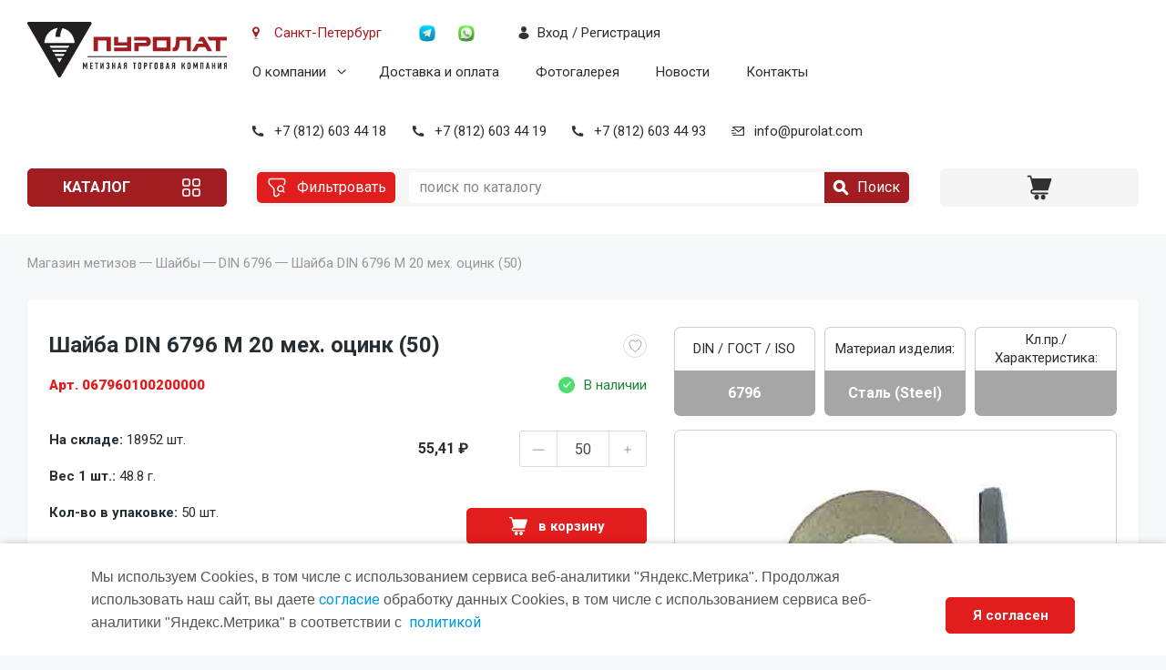

--- FILE ---
content_type: text/html; charset=utf-8
request_url: https://purolat.com/shop/saiby/din-6796/shayba_din_6796_m20_zn_50_/
body_size: 20798
content:
<!DOCTYPE html>
<!--[if IE 8 ]>
<html class="ie ie8" lang="ru"> <![endif]-->
<!--[if (gte IE 9)|!(IE)]><!-->
<html lang="ru"> <!--<![endif]-->
<head>
    <!-- Basic Page Needs ================================================== -->
    <meta http-equiv="Content-Type" content="text/html; charset=utf-8"/>
    <title>Шайба DIN  6796 M 20 мех. оцинк  (50) -  Шайбы купить в интернет-магазине </title>
    <meta name="Keywords" content="Шайба DIN  6796 M 20 мех. оцинк  (50), , Шайбы DIN 6796 - купить оптом в Санкт-Петербурге, ,МТК Пуролат "/>
    <meta name="Description" content="заказать Шайба DIN  6796 M 20 мех. оцинк  (50) в  интернет магазине с скидкой ОПТОМ и доставкой по России"/>
    <meta name="yandex-verification" content="4e7d953b40bb8e6e"/>
    <meta name="viewport" content="width=device-width, initial-scale=1.0"/>
            <link rel="canonical" href="https://purolat.com/shop/saiby/din-6796/shayba_din_6796_m20_zn_50_/"/>            <!-- rss -->
                            <link rel="alternate" type="application/rss+xml" title="МТК Пуролат" href="https://purolat.com/blog/rss/">
                <!--link href="/wa-data/public/site/themes/purolat/style.css?ver=01" rel="stylesheet"-->
    <link href="/wa-data/public/site/themes/purolat/px.min.css?v=16072025" rel="stylesheet"/>
    <link rel="shortcut icon" href="/favicon.ico"/>
    <link rel="preconnect" href="https://fonts.googleapis.com"/>
    <link rel="preconnect" href="https://fonts.gstatic.com" crossorigin/>
    <link href="https://fonts.googleapis.com/css2?family=Roboto:wght@300;400;500;700;900&display=swap"
          rel="stylesheet"/>
    <link rel="stylesheet" href="/wa-data/public/shop/themes/purolat/css/reset.min.css?v=16072025"/>
    <link rel="stylesheet" href="/wa-data/public/shop/themes/purolat/css/jquery-ui.min.css?v=16072025"/>
    <link rel="stylesheet" href="/wa-data/public/shop/themes/purolat/css/swipebox.min.css?v=16072025"/>
    <link rel="stylesheet" href="/wa-data/public/shop/themes/purolat/css/slick.min.css?v=16072025"/>
    <link rel="stylesheet" href="/wa-data/public/shop/themes/purolat/css/style.min.css?v=16072025"/>
    <link rel="stylesheet" href="/wa-data/public/shop/themes/purolat/css/add.min.css?v=16072025"/>

    <!--[if lt IE 9]>
    <script src="http://html5shim.googlecode.com/svn/trunk/html5.js"></script>
    <![endif]-->
    <meta name="wa-expert-hash" content="e4e3b93d0ba48eaa1049328aefbcd8d14b5a24d"/>
</head>

<body class="home ttt">
    
<script src="/wa-data/public/shop/themes/purolat/js/jquery.min.js"></script>
    <!-- plugin hook: 'frontend_head' -->
    
    <style type="text/css">
	.results-search-box.loading { background: url("/wa-apps/shop/plugins/yoss/img/loading-blue.gif") no-repeat scroll center 15px #fff; }
.results-search-box .loading { background: url("/wa-apps/shop/plugins/yoss/img/loading-blue.gif") no-repeat scroll center 15px #fff; height: 35px; width: 100%; } 
	.yoss-result { background-color: #fff; border: 1px solid rgba(155, 155, 155, 0.5); border-bottom-left-radius: 6px; border-bottom-right-radius: 6px; left: 0; margin: 0; max-height: 400px; min-height: 40px; overflow-x: hidden; overflow-y: auto; position: absolute; top: 36px; width: auto; z-index: 9999; }
.yoss-result.no-products { color: #444; line-height: 40px; text-align: center; width: inherit; }
.yoss-result.yoss-error { color: #de4d2c; line-height: 40px; text-align: center; width: inherit; }
.yoss-result .yoss-result-wrapper { border-bottom: 1px dotted #dbdbdb; float: left; width: 100%; }
.yoss-result .yoss-result-wrapper:last-child { border-bottom: 0 none; }
.yoss-result .yoss-result-product-count { display: block; float: left; font-size: 16px; font-weight: bold; margin: 29px 0; position: relative; text-align: center; width: 40%; }
.yoss-result .yoss-result-show-all { display: block; float: left; font-weight: normal; margin: 29px 0; position: relative; text-align: left; width: 60%; }
.yoss-result .yoss-result-left { float: left; width: 75%; }
.yoss-result .yoss-result-right { float: right; width: 25%; }
.yoss-result .product-image { float: left; height: 48px; margin: 20px 4% 30px; overflow: hidden; width: 20%; }
.yoss-result .product-image img{display: block;width: 100%;}
.yoss-result .product-name { display: block; float: left; font-size: 14px; font-weight: bold; line-height: 18px; margin: 16px 0 10px; position: relative; text-align: left; width: 72%; }
.yoss-result .product-brand, .yoss-result .product-category { color: #777; float: left; font-size: 0.8em; margin: 0 10px 0 0; position: relative; }
.yoss-result .product-brand a , .yoss-result .product-category a { color: #777; }
.yoss-result .product-price { display: block; float: left; font-size: 1.6em; font-weight: bold; margin: 20px 0 10px; text-align: center; width: 100%; }
.yoss-result .product-link { border: 1px solid; border-radius: 4px; display: inline-block; font-weight: bold; height: 26px; line-height: 26px; overflow: hidden; text-align: center; text-decoration: none; width: 85%; }
</style>

<script type="text/javascript">
	
</script>

<script type="text/javascript">
	(function ($) {
	    //yossFrontend.initModule();
	})(jQuery);
</script><script src='/wa-apps/shop/plugins/arrived/js/main.js?v3.3.4'></script>
		<script> var arrived_ignore_stock_count = 1; </script>
		<link rel='stylesheet' href='/wa-apps/shop/plugins/arrived/css/main.css?v3.3.4' /><script>$(function() { $.youcityWindows = '1'; $.youcitySearchUrl = '/shop/youcitySearch/'; $.youcityPluginUrl = '/shop/youcityGet/';});</script>





<link media="screen" type="text/css" href="/wa-apps/shop/plugins/qprdview/util/fancybox/jquery.fancybox.css" rel="stylesheet">
<script type="text/javascript" src="/wa-apps/shop/plugins/qprdview/util/fancybox/jquery.fancybox.js"></script>

<script type="text/javascript" src="/wa-apps/shop/plugins/qprdview/util/bxslider/jquery.bxslider.min.js"></script>

<script type="text/javascript">
	/**
 * fprview.frontend.js
 * Module fprviewFrontend
 */

/*global $, fprviewFrontend */

//------------------- BEGIN JQUERY FUNCTIONS ------------------
//-------------------- END JQUERY FUNCTIONS -------------------

var fprviewFrontend = (function () { "use strict";
	//---------------- BEGIN MODULE SCOPE VARIABLES ---------------
	var
		initModule;
	//----------------- END MODULE SCOPE VARIABLES ----------------

	//------------------- BEGIN PUBLIC METHODS --------------------
	initModule = function () {

		$(document).on('click', 'a.fprview-more-info,a.fprview-more-info-morez', function(event){
			event.preventDefault();
            var url = '/shop/qprdview/';
            var th = $(this);
            $.ajax({
                type: 'get',
                url: url,
                data: {
                    'id': $(this).data('id')
                },
                success: function(back) {

                    $.fancybox({
                        content:back,
                        autoSize : false,
                        width    : "1002px",
                        height   : "438px",
                        minHeight: "438px",
                        autoResize: false,
                        padding  : "0"
                    });
                }
            });
/*
			$.fancybox({
				type     : 'ajax',
				href     : $(this).attr('data-url'),
				autoSize : false,
				width    : "1002px",
				height   : "438px",
                minWidth : "1002px",
			    minHeight: "438px",
                autoResize: false,
                padding  : "0",
                ajax : {
                    type    : "GET",
                }
            });*/

					});  

		
	};

	return {
		initModule: initModule
	};
	//------------------- END PUBLIC METHODS ----------------------
}());
</script>

<script type="text/javascript">
	$(document).ready(function () {
	    fprviewFrontend.initModule();
	});
</script><link href="/wa-apps/shop/plugins/oneclick/css/oneclick.min.css" rel="stylesheet" type="text/css"><script src="/wa-apps/shop/plugins/oneclick/js/oneclick.min.js"></script><link href="/wa-apps/shop/plugins/favgoods/css/favgoods.css" rel="stylesheet" type="text/css"><script src="/wa-apps/shop/plugins/favgoods/js/favgoods.js"></script><script>var added_class = "active"; function favgoods_callback (response, button) {switch (response) 
{
	
	case "added":
	if(button.hasClass("active"))
	{
		button.removeClass("active");
	}
	else{
		button.addClass("active");
	}
	break;
	
	case "deleted":
	button.removeClass("active");
	break;
	
	case "already exists":
	alert("Этот товар уже в списке" );
	break;
	
	case "not found":
	alert("Этот товар отсутствует" );
	break;
	
	default:
	alert( "Непредвиденная ошибка" );
	
}}; window.root_url = "/shop/";</script><!-- wrap -->
<div class="wrap">
    <style>
.results-search-box.loading { background: url("/wa-apps/shop/plugins/yoss/img/loading-blue.gif") no-repeat scroll center 15px #fff; }
.results-search-box .loading { background: url("/wa-apps/shop/plugins/yoss/img/loading-blue.gif") no-repeat scroll center 15px #fff; height: 35px; width: 100%; }
</style>
<!-- header -->
<header class="header">
	<div class="inner-wrap">
		<div class="logo-wrap">
			<a href="/" class="logo">
				<img src="/wa-data/public/shop/themes/purolat//img/main/logo.svg" alt="">
			</a>
		</div>
		<div class="main-panel-wrap">
			<div class="panel-inner-wrap">
				<div class="location-wrap">
					<span class="btn-action-icon button-location">
						<span class="button-title">Санкт-Петербург</span>
					</span>
				</div>
				<div class="menu-wrap">
					<div class="popup-menu-wrap page-menu-wrap js-popup-wrap">
						<a href="" class="btn button-second btn-action-ico ico-menu btn-popup js-btn-toggle"></a>
						<div class="popup-content-block js-popup-block">
							<div class="popup-menu-wrap">
								<ul class="menu">
									<li>
										<a href="/o-kompanii/">О компании</a>
										<ul>
											<li><a href="/sertifikaty/">Сертификаты</a></li>
										</ul>
									</li>
									<li>
										<a href="/dostavka/">Доставка и оплата</a>
									</li>
									<li><a href="/photos/">Фотогалерея</a></li>
									<li><a href="/novosti/" title="Новости">Новости</a></li>
									<li><a href="/kontakty/">Контакты</a></li>
								</ul>
							</div>
						</div>
					</div>
				</div>
				<div class="soc-wrap">
					<a href="https://t.me/+79990360494" class="btn-action-ico button-soc">
						<img src="/wa-data/public/shop/themes/purolat//img/icons/soc-tg.png" alt="" />
					</a>
					<a href="https://api.whatsapp.com/send?phone=79990360494" class="btn-action-ico button-soc">
						<img src="/wa-data/public/shop/themes/purolat//img/icons/soc-wa.png" alt="" />
					</a>
				</div>
				<div class="login-wrap">
																					<a href="/login/" class="btn-action-icon button-dark button-user js-popup-open" data-popup="popup-login">
									<span class="button-title">Вход / Регистрация</span>
								</a>
								<!--a href="/signup/" class="btn-action-icon button-dark button-user1 js-popup-open" data-popup="popup-reg">
									<span class="button-title">Регистрация</span>
								</a-->
																	</div>
			</div>
			<div class="contacts-inner-wrap">
				<div class="cnt-mobile">
					<a href="tel:88126034418" class="btn button-light btn-action-ico ico-phone">+7 (812) 603 44 18</a>
				</div>
				<div class="cnt-wrap">
					<a href="tel:88126034418" class="btn-action-icon button-phone button-dark">+7 (812) 603 44 18</a>
				</div>
				<div class="cnt-wrap">
					<a href="tel:88126034419" class="btn-action-icon button-phone button-dark">+7 (812) 603 44 19</a>
				</div>
				<div class="cnt-wrap">
					<a href="tel:88126034493" class="btn-action-icon button-phone button-dark">+7 (812) 603 44 93</a>
				</div>
				<div class="cnt-wrap">
					<a href="mailto:info@purolat.com" class="btn-action-icon button-email button-dark">info@purolat.com</a>
				</div>
			</div>
		</div>
		<div class="actions-panel-wrap">
			<div class="filter-wrap active">
				<a href="" class="btn button-light">
					<span class="button-ico">
						<img src="/wa-data/public/shop/themes/purolat//img/icons/filter.svg" alt="" />
					</span>
				</a>
			</div>
			<div class="logo-actions-wrap">
				<a href="" class="logo">
					<img src="/wa-data/public/shop/themes/purolat//img/main/logo-main.png" alt="" />
				</a>
			</div>
			<div class="catalog-wrap popup-catalog-wrap page-menu-wrap js-popup-wrap">
				<a href="" class="btn button-second btn-popup js-btn-toggle">Каталог</a>
				<div class="popup-content-block js-popup-block">
					<ul class="menu">
						
														<li>
								<a href="/shop/ankera/" class="btn-action-menu">
									<span class="button-ico">
																				<img src="/wa-data/public/shop/catimg2/1037/icon/menu01.svg" alt="Анкера" title="Анкера" />
									</span>
									<span class="button-title">Анкера</span>
								</a>
																									<ul class="submenu-outer-wrap">
										<li class="submenu-inner-wrap">
											<div class="submenu-title"><a href="/shop/ankera/" class="subcat">Анкера</a></div>
																							<ul>
																											<a href="/shop/ankera/anker-klinovoy/">Анкер клиновой</a>
																																																							<a href="/shop/ankera/ankerklin-potolochnyy/">Анкер-клин потолочный</a>
																																																							<a href="/shop/ankera/ankernyy-bolt/">Анкерный болт</a>
																																																							<a href="/shop/ankera/ankernyy-bolt-dvukhraspornyy/">Анкерный болт двухраспорный</a>
																																																							<a href="/shop/ankera/ankernyy-bolt-s-gaykoy/">Анкерный болт с гайкой</a>
																																																							<a href="/shop/ankera/ankernyy-bolt-s-kolcom/">Анкерный болт с кольцом</a>
																																																							<a href="/shop/ankera/ankernyy-bolt-s-kryukom/">Анкерный болт с крюком</a>
																																																					</ul>
																					</li>
									</ul>
															</li>
						
														<li>
								<a href="/shop/bolt/" class="btn-action-menu">
									<span class="button-ico">
																				<img src="/wa-data/public/shop/catimg2/1038/icon/menu02.svg" alt="Болты" title="Болты" />
									</span>
									<span class="button-title">Болты</span>
								</a>
																									<ul class="submenu-outer-wrap">
										<li class="submenu-inner-wrap">
											<div class="submenu-title"><a href="/shop/bolt/" class="subcat">Болты</a></div>
																							<ul>
																											<a href="/shop/bolt/din_186/">DIN  186</a>
																																																							<a href="/shop/bolt/DIN-261/">DIN  261</a>
																																																							<a href="/shop/bolt/DIN-444-GOST-3033-79/">DIN  444 / ГОСТ 3033-79</a>
																																																							<a href="/shop/bolt/DIN-561/">DIN  561</a>
																																																							<a href="/shop/bolt/DIN-603/">DIN  603 / ГОСТ 7802-81</a>
																																																							<a href="/shop/bolt/din_604/">DIN  604</a>
																																																							<a href="/shop/bolt/din-607/">DIN  607 / ГОСТ 7801-81</a>
																																																							<a href="/shop/bolt/din-608/">DIN  608</a>
																																																							<a href="/shop/bolt/DIN-931-gost-7798-70-gost-7805-70/">DIN  931 / ГОСТ 7798-70 / ГОСТ 7805-70</a>
																																																							<a href="/shop/bolt/DIN-933-gost-7798-70-gost-7805-70/">DIN  933 / ГОСТ 7798-70 / ГОСТ 7805-70</a>
																																																							<a href="/shop/bolt/din-960/">DIN  960 / ГОСТ 7798-70 / ГОСТ 7805-70</a>
																																																							<a href="/shop/bolt/DIN-961/">DIN  961 / ГОСТ 7798-70 / ГОСТ 7805-70</a>
																																																							<a href="/shop/bolt/DIN-6914-EN-14399-4/">DIN 6914 / EN 14399-4</a>
																																																							<a href="/shop/bolt/DIN-6921/">DIN 6921</a>
																																																							<a href="/shop/bolt/gost-778681-lemeshnyy/">ГОСТ 7786-81 лемешный</a>
																																																							<a href="/shop/bolt/gost-7796-70/">ГОСТ 7796-70</a>
																																																							<a href="/shop/bolt/gost_52644_2006/">ГОСТ Р 52644-2006</a>
																																																					</ul>
																					</li>
									</ul>
															</li>
						
														<li>
								<a href="/shop/vint/" class="btn-action-menu">
									<span class="button-ico">
																				<img src="/wa-data/public/shop/catimg2/1047/icon/menu03.svg" alt="Винты" title="Винты" />
									</span>
									<span class="button-title">Винты</span>
								</a>
																									<ul class="submenu-outer-wrap">
										<li class="submenu-inner-wrap">
											<div class="submenu-title"><a href="/shop/vint/" class="subcat">Винты</a></div>
																							<ul>
																											<a href="/shop/vint/din-464/">DIN   464</a>
																																																							<a href="/shop/vint/DIN-84-gost-1491-80/">DIN    84 / ГОСТ 1491-80</a>
																																																							<a href="/shop/vint/DIN-85/">DIN    85</a>
																																																							<a href="/shop/vint/din-316/">DIN   316</a>
																																																							<a href="/shop/vint/DIN-404/">DIN   404</a>
																																																							<a href="/shop/vint/DIN-417-gost-1478-93/">DIN   417 / ГОСТ 1478-93</a>
																																																							<a href="/shop/vint/DIN-427-gost-18746-80/">DIN   427 / ГОСТ 18746-80</a>
																																																							<a href="/shop/vint/DIN-478/">DIN   478</a>
																																																							<a href="/shop/vint/DIN-479-gost-1482-82/">DIN   479 / ГОСТ 1482-82</a>
																																																							<a href="/shop/vint/DIN-480-gost-1486-84/">DIN   480 / ГОСТ 1486-84</a>
																																																							<a href="/shop/vint/DIN-551-gost-1477-93/">DIN   551 / ГОСТ 1477-93</a>
																																																							<a href="/shop/vint/DIN-553-gost-1476-93/">DIN   553 / ГОСТ 1476-93</a>
																																																							<a href="/shop/vint/DIN-564/">DIN   564</a>
																																																							<a href="/shop/vint/DIN-653/">DIN   653</a>
																																																							<a href="/shop/vint/DIN-912-gost-11738-84/">DIN   912 / ГОСТ 11738-84</a>
																																																							<a href="/shop/vint/DIN-913-gost-11074-93/">DIN   913 / ГОСТ 11074-93</a>
																																																							<a href="/shop/vint/DIN-914-gost-8878-93/">DIN   914 / ГОСТ 8878-93</a>
																																																							<a href="/shop/vint/DIN-915-gost-11075-93/">DIN   915 / ГОСТ 11075-93</a>
																																																							<a href="/shop/vint/DIN-916-gost-28964-91/">DIN   916 / ГОСТ 28964-91</a>
																																																							<a href="/shop/vint/din-920/">DIN   920</a>
																																																							<a href="/shop/vint/din_921/">DIN   921</a>
																																																							<a href="/shop/vint/iso_14583/">DIN   923</a>
																																																							<a href="/shop/vint/DIN-963-gost-17475-80/">DIN   963 / ГОСТ 17475-80</a>
																																																							<a href="/shop/vint/DIN-964-gost-17474-80/">DIN   964 / ГОСТ 17474-80</a>
																																																							<a href="/shop/vint/DIN-965-gost-17475-80/">DIN   965 / ГОСТ 17475-80</a>
																																																							<a href="/shop/vint/DIN-966-gost-17474-80/">DIN   966 / ГОСТ 17474-80</a>
																																																							<a href="/shop/vint/DIN-967/">DIN   967</a>
																																																							<a href="/shop/vint/din_6912/">DIN 6912</a>
																																																							<a href="/shop/vint/DIN-7500/">DIN 7500</a>
																																																							<a href="/shop/vint/din_7516/">DIN 7516</a>
																																																							<a href="/shop/vint/DIN-7984/">DIN 7984</a>
																																																							<a href="/shop/vint/DIN-7985-gost-17473-80/">DIN 7985 / ГОСТ 17473-80</a>
																																																							<a href="/shop/vint/DIN-7991-ISO-10642/">DIN 7991 / ISO 10642</a>
																																																							<a href="/shop/vint/ISO-7379/">ISO  7379</a>
																																																							<a href="/shop/vint/ISO-7380-gost-28963-91/">ISO  7380 / ГОСТ 28963-91</a>
																																																							<a href="/shop/vint/vint-konfirmat/">Винт конфирмат</a>
																																																							<a href="/shop/vint/GOST-10336-80/">ГОСТ 10336-80</a>
																																																							<a href="/shop/vint/gost_17473_80/">ГОСТ 17473-80</a>
																																																					</ul>
																					</li>
									</ul>
															</li>
						
														<li>
								<a href="/shop/gaiki/" class="btn-action-menu">
									<span class="button-ico">
																				<img src="/wa-data/public/shop/catimg2/1078/icon/menu04.svg" alt="Гайки" title="Гайки" />
									</span>
									<span class="button-title">Гайки</span>
								</a>
																									<ul class="submenu-outer-wrap">
										<li class="submenu-inner-wrap">
											<div class="submenu-title"><a href="/shop/gaiki/" class="subcat">Гайки</a></div>
																							<ul>
																											<a href="/shop/gaiki/DIN-315-gost-3032-76/">DIN   315 / ГОСТ 3032-76</a>
																																																							<a href="/shop/gaiki/DIN-439-gost-5916-70/">DIN   439 / ГОСТ 5916-70</a>
																																																							<a href="/shop/gaiki/din-467/">DIN   467</a>
																																																							<a href="/shop/gaiki/din_546/">DIN   546 круглая шлицевая</a>
																																																							<a href="/shop/gaiki/din_557/">DIN   557</a>
																																																							<a href="/shop/gaiki/DIN-562/">DIN   562</a>
																																																							<a href="/shop/gaiki/din-917/">DIN   917</a>
																																																							<a href="/shop/gaiki/DIN_928_gayka privarnaya/">DIN   928</a>
																																																							<a href="/shop/gaiki/DIN-929/">DIN   929</a>
																																																							<a href="/shop/gaiki/DIN-934-gost-5915-70-gost-5927-70/">DIN   934 / ГОСТ 5915-70 / ГОСТ 5927-70</a>
																																																							<a href="/shop/gaiki/DIN-935-gost-5918-73-gost-5932-73/">DIN   935 / ГОСТ 5918-73 / ГОСТ 5932-73</a>
																																																							<a href="/shop/gaiki/DIN-936-gost-5916-70/">DIN   936 / ГОСТ 5916-70</a>
																																																							<a href="/shop/gaiki/DIN-937-gost-5919-73-gost-5933-73/">DIN   937 / ГОСТ 5919-73 / ГОСТ 5933-73</a>
																																																							<a href="/shop/gaiki/DIN-980/">DIN   980</a>
																																																							<a href="/shop/gaiki/DIN-981/">DIN   981</a>
																																																							<a href="/shop/gaiki/DIN-982/">DIN   982</a>
																																																							<a href="/shop/gaiki/DIN-985-gost-50273-92/">DIN   985 / ГОСТ 50273-92 </a>
																																																							<a href="/shop/gaiki/DIN-1587-gost-11860-85/">DIN  1587 / ГОСТ 11860-85</a>
																																																							<a href="/shop/gaiki/DIN-1624/">DIN  1624</a>
																																																							<a href="/shop/gaiki/din-1804/">DIN  1804</a>
																																																							<a href="/shop/gaiki/DIN-6330-gost-5931-70/">DIN  6330 / ГОСТ 5931-70</a>
																																																							<a href="/shop/gaiki/DIN-6331/">DIN  6331 / ГОСТ 8918-69</a>
																																																							<a href="/shop/gaiki/DIN-6334/">DIN  6334</a>
																																																							<a href="/shop/gaiki/DIN-6923-gost-50592-93/">DIN  6923 / ГОСТ 50592-93</a>
																																																							<a href="/shop/gaiki/din_6924/">DIN  6924</a>
																																																							<a href="/shop/gaiki/din-7967/">DIN  7967</a>
																																																							<a href="/shop/gaiki/din_74361_2/">DIN 74361</a>
																																																							<a href="/shop/gaiki/gayka-zapresovochnaya/">Гайка запресовочная</a>
																																																							<a href="/shop/gaiki/GOST-11871-88/">ГОСТ 11871-88</a>
																																																							<a href="/shop/gaiki/GOST_52645_2006/">ГОСТ Р 52645-2006</a>
																																																					</ul>
																					</li>
									</ul>
															</li>
						
														<li>
								<a href="/shop/zaklepki/" class="btn-action-menu">
									<span class="button-ico">
																				<img src="/wa-data/public/shop/catimg2/1095/icon/zaklepki.svg" alt="Заклепки" title="Заклепки" />
									</span>
									<span class="button-title">Заклепки</span>
								</a>
																									<ul class="submenu-outer-wrap">
										<li class="submenu-inner-wrap">
											<div class="submenu-title"><a href="/shop/zaklepki/" class="subcat">Заклепки</a></div>
																							<ul>
																											<a href="/shop/zaklepki/DIN-660-gost-10299-80/">ГОСТ 10299-80 / ~ DIN 660</a>
																																																							<a href="/shop/zaklepki/DIN-661-gost-10300-80/">ГОСТ 10300-80 / ~ DIN 661</a>
																																																							<a href="/shop/zaklepki/DIN-7337-vitiajnaia/">DIN 7337 вытяжная</a>
																																											<li><a href="/shop/zaklepki/DIN-7337-vitiajnaia/standartnyy-bortik/">Плоский бортик</a></li>
																													<li><a href="/shop/zaklepki/DIN-7337-vitiajnaia/potaynoy-bortik/">Потайной бортик</a></li>
																																									<a href="/shop/zaklepki/din_7338/">DIN 7338</a>
																																																							<a href="/shop/zaklepki/GOST-10303-80/">ГОСТ 10303-80</a>
																																																							<a href="/shop/zaklepki/zaklepka-gayka/">Заклепка гайка</a>
																																											<li><a href="/shop/zaklepki/zaklepka-gayka/ploskiy-bortik/">Плоский бортик</a></li>
																													<li><a href="/shop/zaklepki/zaklepka-gayka/potaynoy-bortik/">Потайной бортик</a></li>
																													<li><a href="/shop/zaklepki/zaklepka-gayka/potaynoy-umenyshennyy-bortik/">Потайной уменьшенный  бортик</a></li>
																													<li><a href="/shop/zaklepki/zaklepka-gayka/shestigrannye/">Шестигранные</a></li>
																																							</ul>
																					</li>
									</ul>
															</li>
						
														<li>
								<a href="/shop/kryuki-kolca-s-metricheskoy-rezboy/" class="btn-action-menu">
									<span class="button-ico">
																				<img src="/wa-data/public/shop/catimg2/1272/icon/menu06.svg" alt="Крюки, кольца, с метрической резьбой" title="Крюки, кольца, с метрической резьбой" />
									</span>
									<span class="button-title">Крюки, кольца, с метрической резьбой</span>
								</a>
																									<ul class="submenu-outer-wrap">
										<li class="submenu-inner-wrap">
											<div class="submenu-title"><a href="/shop/kryuki-kolca-s-metricheskoy-rezboy/" class="subcat">Крюки, кольца, с метрической резьбой</a></div>
																							<ul>
																											<a href="/shop/kryuki-kolca-s-metricheskoy-rezboy/kolca-s-metricheskoy-rezboy/">Кольца с метрической резьбой</a>
																																																							<a href="/shop/kryuki-kolca-s-metricheskoy-rezboy/kryuki-s-metricheskoy-rezboy/">Крюки с метрической резьбой</a>
																																																					</ul>
																					</li>
									</ul>
															</li>
						
														<li>
								<a href="/shop/press-maslenki/" class="btn-action-menu">
									<span class="button-ico">
																				<img src="/wa-data/public/shop/catimg2/1102/icon/menu07.svg" alt="Пресс-масленки" title="Пресс-масленки" />
									</span>
									<span class="button-title">Пресс-масленки</span>
								</a>
																									<ul class="submenu-outer-wrap">
										<li class="submenu-inner-wrap">
											<div class="submenu-title"><a href="/shop/press-maslenki/" class="subcat">Пресс-масленки</a></div>
																							<ul>
																											<a href="/shop/press-maslenki/DIN-3404/">DIN 3404</a>
																																																							<a href="/shop/press-maslenki/gost-19853-74-gost-71412/">ГОСТ 19853-74 / DIN 71412</a>
																																																					</ul>
																					</li>
									</ul>
															</li>
						
														<li>
								<a href="/shop/probki/" class="btn-action-menu">
									<span class="button-ico">
																				<img src="/wa-data/public/shop/catimg2/1106/icon/menu08.svg" alt="Пробки, Разное" title="Пробки, Разное" />
									</span>
									<span class="button-title">Пробки, Разное</span>
								</a>
																									<ul class="submenu-outer-wrap">
										<li class="submenu-inner-wrap">
											<div class="submenu-title"><a href="/shop/probki/" class="subcat">Пробки, Разное</a></div>
																							<ul>
																											<a href="/shop/probki/din_99_ruchka_konicheskaya/">DIN   99 Гайка-ручка</a>
																																																							<a href="/shop/probki/din-434_2/">DIN  443</a>
																																																							<a href="/shop/probki/DIN-906/">DIN  906</a>
																																																							<a href="/shop/probki/DIN-908/">DIN  908</a>
																																																							<a href="/shop/probki/DIN-909/">DIN  909</a>
																																																							<a href="/shop/probki/DIN-910/">DIN  910</a>
																																																							<a href="/shop/probki/din_71802/">DIN 71802</a>
																																																					</ul>
																					</li>
									</ul>
															</li>
						
														<li>
								<a href="/shop/prujini-terelchatie/" class="btn-action-menu">
									<span class="button-ico">
																				<img src="/wa-data/public/shop/catimg2/1109/icon/menu09.svg" alt="Пружины тарельчатые" title="Пружины тарельчатые" />
									</span>
									<span class="button-title">Пружины тарельчатые</span>
								</a>
																									<ul class="submenu-outer-wrap">
										<li class="submenu-inner-wrap">
											<div class="submenu-title"><a href="/shop/prujini-terelchatie/" class="subcat">Пружины тарельчатые</a></div>
																							<ul>
																											<a href="/shop/prujini-terelchatie/DIN-2093-gost-3057-90/">DIN 2093 / ГОСТ 3057-90</a>
																																																					</ul>
																					</li>
									</ul>
															</li>
						
														<li>
								<a href="/shop/samorezy/" class="btn-action-menu">
									<span class="button-ico">
																				<img src="/wa-data/public/shop/catimg2/1111/icon/menu10.svg" alt="Саморезы" title="Саморезы" />
									</span>
									<span class="button-title">Саморезы</span>
								</a>
																									<ul class="submenu-outer-wrap">
										<li class="submenu-inner-wrap">
											<div class="submenu-title"><a href="/shop/samorezy/" class="subcat">Саморезы</a></div>
																							<ul>
																											<a href="/shop/samorezy/din-968/">DIN  968</a>
																																																							<a href="/shop/samorezy/din-7504/">DIN 7504</a>
																																																							<a href="/shop/samorezy/din-7976/">DIN 7976 / ISO 1479</a>
																																																							<a href="/shop/samorezy/din-7981/">DIN 7981</a>
																																																							<a href="/shop/samorezy/din-7982/">DIN 7982</a>
																																																							<a href="/shop/samorezy/gipsocarton-derevo/">Саморезы гипсокартон-дерево</a>
																																																							<a href="/shop/samorezy/gipsocarton-metall/">Саморезы гипсокартон-металл</a>
																																																							<a href="/shop/samorezy/metall/">Саморезы металл-металл, с остр.к </a>
																																																							<a href="/shop/samorezy/metallsprw/">Саморезы металл-металл, с пр/ш и остр.к </a>
																																																							<a href="/shop/samorezy/samorezy-metall-metall-s-pr-sh-i-sverlom/">Саморезы металл-металл, с пр/ш и сверлом</a>
																																																							<a href="/shop/samorezy/universalnye/">Саморезы универсальные</a>
																																											<li><a href="/shop/samorezy/universalnye/samorezy-universalnye-s-pol-g/">Саморезы универсальные с пол/г</a></li>
																													<li><a href="/shop/samorezy/universalnye/samorezy-universalnye-s-pot-g/">Саморезы универсальные с пот/г</a></li>
																																							</ul>
																					</li>
									</ul>
															</li>
						
														<li>
								<a href="/shop/stopornye-kolyca/" class="btn-action-menu">
									<span class="button-ico">
																				<img src="/wa-data/public/shop/catimg2/1116/icon/menu11.svg" alt="Стопорные кольца" title="Стопорные кольца" />
									</span>
									<span class="button-title">Стопорные кольца</span>
								</a>
																									<ul class="submenu-outer-wrap">
										<li class="submenu-inner-wrap">
											<div class="submenu-title"><a href="/shop/stopornye-kolyca/" class="subcat">Стопорные кольца</a></div>
																							<ul>
																											<a href="/shop/stopornye-kolyca/din-471/">DIN 471</a>
																																																							<a href="/shop/stopornye-kolyca/din-472/">DIN 472</a>
																																																							<a href="/shop/stopornye-kolyca/din-705/">DIN 705</a>
																																																							<a href="/shop/stopornye-kolyca/din-7993/">DIN 7993</a>
																																																							<a href="/shop/stopornye-kolyca/gost-13940/">ГОСТ 13940</a>
																																																							<a href="/shop/stopornye-kolyca/gost-13941/">ГОСТ 13941</a>
																																																							<a href="/shop/stopornye-kolyca/gost-13942/">ГОСТ 13942</a>
																																																							<a href="/shop/stopornye-kolyca/gost-13943/">ГОСТ 13943</a>
																																																					</ul>
																					</li>
									</ul>
															</li>
						
														<li>
								<a href="/shop/takelaj/" class="btn-action-menu">
									<span class="button-ico">
																				<img src="/wa-data/public/shop/catimg2/1124/icon/menu12.svg" alt="Такелаж" title="Такелаж" />
									</span>
									<span class="button-title">Такелаж</span>
								</a>
																									<ul class="submenu-outer-wrap">
										<li class="submenu-inner-wrap">
											<div class="submenu-title"><a href="/shop/takelaj/" class="subcat">Такелаж</a></div>
																							<ul>
																											<a href="/shop/takelaj/gost-4751-73/">DIN 580 / ГОСТ 4751-73</a>
																																																							<a href="/shop/takelaj/din-582/">DIN 582</a>
																																																					</ul>
																					</li>
									</ul>
															</li>
						
														<li>
								<a href="/shop/saiby/" class="btn-action-menu">
									<span class="button-ico">
																				<img src="/wa-data/public/shop/catimg2/1127/icon/menu13.svg" alt="Шайбы" title="Шайбы" />
									</span>
									<span class="button-title">Шайбы</span>
								</a>
																									<ul class="submenu-outer-wrap">
										<li class="submenu-inner-wrap">
											<div class="submenu-title"><a href="/shop/saiby/" class="subcat">Шайбы</a></div>
																							<ul>
																											<a href="/shop/saiby/gost-964978/">ГОСТ  9649-78</a>
																																																							<a href="/shop/saiby/din-93/">DIN    93</a>
																																																							<a href="/shop/saiby/gost-11371-78/">DIN   125 / ГОСТ 11371-78</a>
																																																							<a href="/shop/saiby/gost-6402-70/">DIN   127 / ГОСТ 6402-70</a>
																																																							<a href="/shop/saiby/din-137a/">DIN   137A</a>
																																																							<a href="/shop/saiby/din-432/">DIN   432</a>
																																																							<a href="/shop/saiby/gost-10450-78/">DIN   433 / ГОСТ 10450-78</a>
																																																							<a href="/shop/saiby/din-434/">DIN   434 / ГОСТ 10906-78</a>
																																																							<a href="/shop/saiby/din-435/">DIN   435 / ГОСТ 10906-78</a>
																																																							<a href="/shop/saiby/din-436/">DIN   436</a>
																																																							<a href="/shop/saiby/din-440/">DIN   440</a>
																																																							<a href="/shop/saiby/din_462/">DIN   462</a>
																																																							<a href="/shop/saiby/din-463/">DIN   463 / ГОСТ 13463-77</a>
																																																							<a href="/shop/saiby/din-988/">DIN   988</a>
																																																							<a href="/shop/saiby/din-1440/">DIN  1440 / ГОСТ 9649-78</a>
																																																							<a href="/shop/saiby/gost-8530/">DIN  5406 / ГОСТ 8530</a>
																																																							<a href="/shop/saiby/din-6319/">DIN  6319</a>
																																																							<a href="/shop/saiby/din-6340/">DIN  6340</a>
																																																							<a href="/shop/saiby/din-6796/">DIN  6796</a>
																																																							<a href="/shop/saiby/din-6797/">DIN  6797</a>
																																																							<a href="/shop/saiby/din-6798/">DIN  6798</a>
																																																							<a href="/shop/saiby/gost-11648/">DIN  6799 / ГОСТ 11648</a>
																																																							<a href="/shop/saiby/din-6916/">DIN  6916</a>
																																																							<a href="/shop/saiby/din-7349/">DIN  7349</a>
																																																							<a href="/shop/saiby/din-7603/">DIN  7603</a>
																																																							<a href="/shop/saiby/din-7980/">DIN  7980 / ГОСТ 6402-70</a>
																																																							<a href="/shop/saiby/gost-6958-78/">DIN  9021 / ГОСТ 6958-78</a>
																																																							<a href="/shop/saiby/din-25201/">DIN 25201 NORD-LOCK</a>
																																																							<a href="/shop/saiby/din-74361/">DIN 74361 C</a>
																																																							<a href="/shop/saiby/iso_7089/">ISO  7089</a>
																																																							<a href="/shop/saiby/schnorr/">SCHNORR</a>
																																																							<a href="/shop/saiby/gost_6402_70_2/">ГОСТ  6402-70</a>
																																																							<a href="/shop/saiby/gost-1090678/">ГОСТ 10906-78</a>
																																																							<a href="/shop/saiby/gost-11872-89/">ГОСТ 11872-89</a>
																																																							<a href="/shop/saiby/gost-13463-77/">ГОСТ 13463-77</a>
																																																							<a href="/shop/saiby/gost_13465_77/">ГОСТ 13465-77</a>
																																																							<a href="/shop/saiby/gost_52646_2006/">ГОСТ Р 52646-2006</a>
																																																							<a href="/shop/saiby/din_6928_iso_1479/">Шайба SPERRKANT</a>
																																																							<a href="/shop/saiby/shayba_kontaktnaya_s_nacechkami_NF_E 25_511/">Шайба контактная с насечками NF E 25-511</a>
																																																							<a href="/shop/saiby/shayba_kontaktnaya_tarelchataya_s_rifleniem_s_nogkami/">Шайба контактная с ножками SN 70093</a>
																																																					</ul>
																					</li>
									</ul>
															</li>
						
														<li>
								<a href="/shop/splinty/" class="btn-action-menu">
									<span class="button-ico">
																				<img src="/wa-data/public/shop/catimg2/1157/icon/menu14.svg" alt="Шплинты" title="Шплинты" />
									</span>
									<span class="button-title">Шплинты</span>
								</a>
																									<ul class="submenu-outer-wrap">
										<li class="submenu-inner-wrap">
											<div class="submenu-title"><a href="/shop/splinty/" class="subcat">Шплинты</a></div>
																							<ul>
																											<a href="/shop/splinty/gost-397-79/">DIN  94 / ГОСТ 397-79</a>
																																																							<a href="/shop/splinty/din-11024/">DIN 11024</a>
																																																					</ul>
																					</li>
									</ul>
															</li>
						
														<li>
								<a href="/shop/sponki/" class="btn-action-menu">
									<span class="button-ico">
																				<img src="/wa-data/public/shop/catimg2/1160/icon/menu15.svg" alt="Шпонки" title="Шпонки" />
									</span>
									<span class="button-title">Шпонки</span>
								</a>
																									<ul class="submenu-outer-wrap">
										<li class="submenu-inner-wrap">
											<div class="submenu-title"><a href="/shop/sponki/" class="subcat">Шпонки</a></div>
																							<ul>
																											<a href="/shop/sponki/gost-23360-78/">DIN 6885 / ГОСТ 23360-78</a>
																																																							<a href="/shop/sponki/gost-24071-97/">DIN 6888 / ГОСТ 24071-97</a>
																																																							<a href="/shop/sponki/gost-8787-68/">ГОСТ 8787-68 Сталь шпоночная / DIN 6880</a>
																																																					</ul>
																					</li>
									</ul>
															</li>
						
														<li>
								<a href="/shop/stangi-spilyki/" class="btn-action-menu">
									<span class="button-ico">
																				<img src="/wa-data/public/shop/catimg2/1165/icon/menu16.svg" alt="Штанги, шпильки" title="Штанги, шпильки" />
									</span>
									<span class="button-title">Штанги, шпильки</span>
								</a>
																									<ul class="submenu-outer-wrap">
										<li class="submenu-inner-wrap">
											<div class="submenu-title"><a href="/shop/stangi-spilyki/" class="subcat">Штанги, шпильки</a></div>
																							<ul>
																											<a href="/shop/stangi-spilyki/din-938/">DIN 938 / ГОСТ 22032-76</a>
																																																							<a href="/shop/stangi-spilyki/din-939/">DIN 939 / ГОСТ 22034-76</a>
																																																							<a href="/shop/stangi-spilyki/din-975/">DIN 975 / DIN 976</a>
																																																					</ul>
																					</li>
									</ul>
															</li>
						
														<li>
								<a href="/shop/stifty/" class="btn-action-menu">
									<span class="button-ico">
																				<img src="/wa-data/public/shop/catimg2/1170/icon/menu17.svg" alt="Штифты" title="Штифты" />
									</span>
									<span class="button-title">Штифты</span>
								</a>
																									<ul class="submenu-outer-wrap">
										<li class="submenu-inner-wrap">
											<div class="submenu-title"><a href="/shop/stifty/" class="subcat">Штифты</a></div>
																							<ul>
																											<a href="/shop/stifty/din-1-gost-3129-70/">DIN   1 / ГОСТ 3129-70</a>
																																																							<a href="/shop/stifty/din-7-gost-3128-70/">DIN   7 / ГОСТ 3128-70 / ISO 2338</a>
																																																							<a href="/shop/stifty/din-1470/">DIN  1470</a>
																																																							<a href="/shop/stifty/din_1471/">DIN  1471</a>
																																																							<a href="/shop/stifty/din-1472/">DIN  1472 / ISO 8745</a>
																																																							<a href="/shop/stifty/din-1473/">DIN  1473</a>
																																																							<a href="/shop/stifty/din-1474/">DIN  1474</a>
																																																							<a href="/shop/stifty/din-1475/">DIN  1475</a>
																																																							<a href="/shop/stifty/din-1481-gost-14229-93-iso-8752/">DIN  1481 / ГОСТ 14229-93 / ISO 8752</a>
																																																							<a href="/shop/stifty/din-6325-gost-24296-93/">DIN  6325 / ГОСТ 24296-93</a>
																																																							<a href="/shop/stifty/din-7343/">DIN  7343</a>
																																																							<a href="/shop/stifty/din-7346/">DIN  7346 / ISO 13337</a>
																																																							<a href="/shop/stifty/din-7978-gost-9464-79/">DIN  7978 / ГОСТ 9464-79</a>
																																																							<a href="/shop/stifty/din-7979-gost-12207-79/">DIN  7979 / ГОСТ 12207-79</a>
																																																							<a href="/shop/stifty/din-11023/">DIN 11023</a>
																																																							<a href="/shop/stifty/gost_3128_70_iso_2338/">ГОСТ 3128-70</a>
																																																					</ul>
																					</li>
									</ul>
															</li>
											</ul>
				</div>
			</div>
			<div class="search-wrap popup-search-wrap js-popup-wrap">
				<a href="" class="btn-popup btn button-second btn-action-ico ico-search js-btn-toggle"></a>
				<div class="popup-content-block js-popup-block">
					<div class="filter-action-wrap">
						<a href="" class="btn">
							<div class="button-ico">
								<img src="/wa-data/public/shop/themes/purolat/img/icons/filter.svg" alt="">
							</div>
							<div class="button-title">Фильтровать</div>
						</a>
					</div>
					<form method="get" action="/shop/new_search/" class="search frm-main-search">
						<input class="form-input" type="text" name="query"  id="search" value="" placeholder="поиск по каталогу" AUTOCOMPLETE="off"/>
						<input type="hidden" name="sort" value="name">
						<input type="hidden" name="order" value="asc">
						<button class="btn button-second  btn-action-ico ico-search" type="submit"><div class="button-title">Поиск</div></button>
					</form>
				</div>
			</div>
									
						
			<div class="cart-wrap">
				<a href="/shop/cart/" class="btn button-light  button-center ">
					<span class="button-ico">
						<img src="/wa-data/public/shop/themes/purolat//img/icons/cart.svg" alt="" />
					</span>
					
					<span class="button-title hidden">
						<span class="button-title-main">Товаров х <span class="count-mc">0</span></span>
																									<span class="button-title-info">На сумму : <span class="total-mc">0,00 </span> ₽</span>
					</span>
				</a>
			</div>
		</div>
	</div>
</header>
<!-- /header -->
    <!-- page -->
    <div class="page-full">
        <!-- plugin hook: 'frontend_header' --><div id="city_win" style="display: none;">
        <div class="grey_bg"></div>
        <div class="youcity_content">
            
            <h5>Где вы находитесь?</h5>
                        <div class="auto-city">
                                <div class="auto-city-input">
                <input type="text" name="youcity" title="Введите название города" placeholder="Введите название города" />
                    <ul id="find_city" style="display: none;">
                    </ul>
                </div>
            </div>            
            <span class="youcity-close"></span>
        </div>
        
</div>
<div class="Youcity_ask">
    <div class="wrap_youcity_ask">
        <div class="main-h6">Угадали?</div>
        <div class="button-wrap"> 
            <a href="#" class="c-button Youcity_close myYouButton" onclick="hideYoucityAsk();addYoucity();return false;" > Да </a>
            <a href="#" onclick="hideYoucityAsk();showYoucityList();return false;" class="Youcity_fancy Youcity_fancy_all c-button myYouButton"> Нет </a>
        </div>
    </div>
</div>      <!--breadcrumbs-box-->
    <div class="breadcrumbs-box">
      <ol class="menu">
        <li><a href="/">Магазин метизов</a></li>
                  <li><a href="/shop/saiby/">Шайбы</a></li>
                  <li><a href="/shop/saiby/din-6796/">DIN  6796</a></li>
                <li>Шайба DIN  6796 M 20 мех. оцинк  (50)</li>
      </ol>
    </div>
    <!--/breadcrumbs-box-->
      <!--title-box-->
  <div class="title-box elm-hidden-mobiles">
        	  </div>
  <!--/title-box-->
<style>
	.text-descrip
	{
		padding:0 10px;
	}
</style>
		
    
<!--card-box-->
<div class="card-box">
	<div class="info-outer-wrap">
		<div class="title-inner-wrap">
			<div class="title-main-wrap">
				<h1 class="h1-title">Шайба DIN  6796 M 20 мех. оцинк  (50)</h1>
			</div>
			<div class="title-info-wrap">
								<div class="title-art-wrap">Арт. 067960100200000</div>
								<div class="title-stock-wrap">
										<div class="elm-stock stock-icon">В наличии</div>
										<a href="" class="btn-action-ico ico-fav button-cat fav-btn" data-product-id="20999"></a>
				</div>
			</div>
		</div>
		
		<div class="info-inner-wrap">
			<div class="info-features-wrap">
				<p><b>На складе:</b> 18952 шт.</p>
				<p><b>Вес 1 шт.:</b> <span class="weight-kgg">48.8 г.</span></p>
				<p><b>Кол-во в упаковке:</b> 50 шт.</p>
				<p><b>Диаметр:</b> 20 мм.</p>
				<p><b>Длина:</b> 0 м мм.</p>
				<p><b>Материал:</b> <span class="material-pc">Сталь (Steel)</span>.</p>
			</div>
			<form class="info-second-wrap purchase addtocart"  method="post" action="/shop/opt/cartadd/">
				<input type="hidden" class="isuser" value="">
				<input type="hidden" class="prodcount" value="18952" />
				<input type="hidden" class="prodname" value="Шайба DIN  6796 M 20 мех. оцинк  (50)" />
				<input type="hidden" name="product_id" value="20999" />
				<div class="info-price-wrap">
					<div class="price-wrap">
						<div class="elm-price">55,41 ₽</div>
					</div>
					<div class="counter-wrap">
						<div class="frm-field-counter js-counter">
							<a href="" class="btn-plus js-button-counter-plus"></a>
							<a href="" class="btn-minus js-button-counter-minus"></a>
							<input type="text" name="quantity" class="js-input-counter form-input prodquant numeric-only" max="18952" step="50" min="50" value="50" />
						</div>
					</div>
				</div>
				<div class="info-actions-wrap">
					<div class="action-wrap">
						
						<!--a href="" class="btn button-border js-popup-open" data-prod="Шайба DIN  6796 M 20 мех. оцинк  (50)" data-popup="popup-order">Быстрый заказ</a-->
					</div>
					<div class="action-wrap">
													<button type="submit" class="btn button-cart prdID_20999 "
									>
								<span class="button-ico" >
									<img src="/wa-data/public/shop/themes/purolat//img/icons/cart.svg" alt="в корзину" />
								</span>
																	<span class="button-title">в корзину</span>
															</button>
											</div>
				</div>
				<div class="info-stock-wrap">
									</div>
			</form>
		</div>
		<div class="total-inner-wrap">
			<div class="total-calc-wrap">
				<div class="total-calc-title">Введите вес в кг:</div>
				<div class="total-calc-input">
					<input type="text" class="wightkr form-input" value="0" />
				</div>
				<div class="total-calc-link">
					<button class="btn button-third button-clear count-count">Рассчитать</button>
				</div>
			</div>
			<div class="total-summ-wrap">
				<div class="total-summ-title">Количество:</div>
				<div class="total-summ-value">0 шт.</div>
			</div>
		</div>
	</div>
	<div class="photo-outer-wrap">
		<div class="items-inner-wrap">
			<div class="items-wrap">
				<div class="item-wrap">
					<div class="item-tile-feature">
						<div class="tile-title-wrap">
							<div class="tile-title">DIN / ГОСТ / ISO </div>
						</div>
						<div class="tile-info-wrap">
							<div class="tile-info">6796</div>
						</div>
					</div>
				</div>
				<div class="item-wrap">
					<div class="item-tile-feature">
						<div class="tile-title-wrap">
							<div class="tile-title">Материал изделия:</div>
						</div>
						<div class="tile-info-wrap">
							<div class="tile-info">Сталь (Steel)</div>
						</div>
					</div>
				</div>
				<div class="item-wrap">
					<div class="item-tile-feature">
						<div class="tile-title-wrap">
							<div class="tile-title">Кл.пр./ Характеристика:</div>
						</div>
						<div class="tile-info-wrap">
							<div class="tile-info"></div>
						</div>
					</div>
				</div>
			</div>
		</div>
		<div class="photo-inner-wrap">
			<a href="/wa-data/public/shop/products/99/09/20999/images/5006/5006.360x0.jpg" data-caption="Шайба DIN  6796 M 20 мех. оцинк  (50)" class="elm-photo photo-contain fancybox2" rel="gal">
				<img itemprop="image" alt="Шайба DIN  6796 M 20 мех. оцинк  (50)" title="Шайба DIN  6796 M 20 мех. оцинк  (50)" src="/wa-data/public/shop/products/99/09/20999/images/5006/5006.360x234.jpg">
			</a>
		</div>
	</div>
</div>
<!--/card-box-->

<!--info-box-->
<div class="info-box">
	<div class="tabs-box js-tabs-nav">
		<ul class="menu">
			<li>
				<a href="" class="btn button-tab-inner" data-tab="tab-desc">
					<span class="button-title">Описание</span>
				</a>
			</li>
			<li>
				<a href="" class="btn button-tab-inner active" data-tab="tab-features">
					<span class="button-title">Технические характеристики</span>
				</a>
			</li>
		</ul>
	</div>
	<!--tab desc-->
	<div class="tab-block js-tab-block" data-tab="tab-desc">
		
	</div>
	<!--/tab desc-->
	<!--tab desc-->
	<div class="tab-block js-tab-block" data-tab="tab-features">
		<div class="photo-outer-wrap">
			<!--img src="/wa-data/public/shop/themes/purolat/img/card-s.jpg" alt=""-->
		</div>
		<!--items wrap-->
		<div class="items-outer-wrap">
			
		</div>
		<!--/items wrap-->
	</div>
	<!--/tab desc-->
</div>
<!--/info-box-->

<div class="popup-outer-box" id="popup-order">
	<div class="popup-box">
		<a href="" class="btn-action-ico ico-close js-popup-close"></a>
		<div class="popup-title-wrap">
			<div class="popup-title">Быстрый заказ</div>
			<p>Укажите телефон или e-mail, и наш менеджер свяжется с вами для уточнения деталей заказа.</p>
		</div>
		<div class="popup-content-wrap">
			<form action="/" class="frm-popup">
				<input type="hidden" name="prod" value="" />
				<div class="frm-row">
					<div class="frm-field">
						<div class="frm-field-input">
							<div class="frm-ico">
								<img src="/wa-data/public/shop/themes/purolat//img/icons/frm-user.svg" alt="">
							</div>
							<div class="field-title">Фио</div>
							<input type="text" name="name" class="form-input" placeholder="Иван Иванович">
						</div>
					</div>
				</div>
				<div class="frm-row">
					<div class="frm-field">
						<div class="frm-field-input">
							<div class="frm-ico">
								<img src="/wa-data/public/shop/themes/purolat//img/icons/frm-phone.svg" alt="">
							</div>
							<div class="field-title">Телефон</div>
							<input type="tel" name="phone" class="form-input" placeholder="+ 123-456-7890">
						</div>
					</div>
				</div>
				<div class="frm-row">
					<div class="frm-field">
						<div class="frm-field-input">
							<div class="frm-ico">
								<img src="/wa-data/public/shop/themes/purolat//img/icons/frm-email.svg" alt="">
							</div>
							<div class="field-title">E-mail</div>
							<input type="email" name="email" class="form-input" placeholder="companyname@mail.com">
						</div>
					</div>
				</div>
				<div class="frm-row row-text">
					<div class="frm-field">
						<div class="frm-field-input">
							<textarea class="form-input" name="text" placeholder="Дополнительная информация"></textarea>
						</div>
					</div>
				</div>
				<div class="frm-row-submit">
					<div class="frm-field">
						<div class="frm-select">
							<input type="checkbox" name="agree" value="1" id="popup022s">
							<label for="popup022s">Я ознакомился и принимаю <a href="">Пользовательское соглашение</a></label>
						</div>
					</div>
					<div class="frm-field">
						<button type="submit" class="btn">Отправить заявку</button>
					</div>
				</div>
			</form>
		</div>
	</div>
</div>

<script>
	
	$(function (){
	
		$(".fancybox2").fancybox({
		'type' : 'image',
		beforeShow: function () {
		 $(".fancybox-image").css({
			"width": 1200,
			"height": 1200
		});
		/*this.width = 1200;
		this.height = 1200;*/
		},
		'width' : 600,
		'height' : 400,
		'scrolling' : 'no',
		'autoSize' : true,
		helpers : {
			overlay : {
				locked : false,
				css : {
					'background' : 'rgba(0, 0, 0, 0.8)'
				}
			}
		}  
		});
		if ($('span.material-pc'))
		{
			$('span.material-pc').each(function(i, el) {
				var material = $(el).text().toUpperCase();

				var parentTr = $('.photo-outer-wrap');
				if (material.indexOf('steel'.toUpperCase()) + 1) {
					parentTr.find('.item-tile-feature .tile-info-wrap').css({'background-color': '#A6A6A6'});
				} else if (material.indexOf('SS'.toUpperCase()) + 1) {
					parentTr.find('.item-tile-feature .tile-info-wrap').css({'background-color': '#5B9BD5'});
				} else if (material.indexOf('Bronze'.toUpperCase()) + 1) {
					parentTr.find('.item-tile-feature .tile-info-wrap').css({'background-color': '#DF8745'});
				} else if (material.indexOf('Al'.toUpperCase()) + 1) {
					parentTr.find('.item-tile-feature .tile-info-wrap').css({'background-color': '#9BC2E6'});
				} else if (material.indexOf('CU'.toUpperCase()) + 1) {
					parentTr.find('.item-tile-feature .tile-info-wrap').css({'background-color': '#DF8745'});
				} else if (material.indexOf('Polyamide'.toUpperCase()) + 1) {
					parentTr.find('.item-tile-feature .tile-info-wrap').css({'background-color': '#E7E6E6'});
				} else if (material.indexOf('MS'.toUpperCase()) + 1) {
					parentTr.find('.item-tile-feature .tile-info-wrap').css({'background-color': '#FFCC00'});
				}
			});
		}
	});
	
</script> 

    </div>
    <!-- /page -->
    <!-- footer -->
<footer class="footer">
    <div class="inner-wrap">
        <div class="info-outer-wrap">
            <div class="info-wrap">
                <div class="menu-wrap">
                    <div class="footer-title"><a href="">Компания</a></div>
                    <ul class="menu">
                        <li><a href="/shop/katalog/" title="Каталог">Каталог</a></li>
                        <li><a href="/o-kompanii/" title="О компании">О компании</a></li>
                        <li><a href="/novosti/" title="Новости">Новости</a></li>
                        <li><a href="/kontakty/" title="Контакты">Контакты</a></li>
                        <li><a href="/photos/" title="Фотогалерея">Фотогалерея</a></li>
                    </ul>
                </div>
                <div class="soc-wrap">
                    <div class="footer-title"><b>Остались вопросы?</b> Пишите нам!</div>
                    <div class="soc-buttons">
						                        <a href="https://t.me/+79990360494" class="btn-action-ico button-soc">
                            <img src="/wa-data/public/shop/themes/purolat//img/icons/soc-tg.svg" alt="" />
                        </a>
                        <a href="https://api.whatsapp.com/send?phone=79990360494" class="btn-action-ico button-soc">
                            <img src="/wa-data/public/shop/themes/purolat//img/icons/soc-wa.svg" alt="" />
                        </a>
                        <a href="mailto:info@purolat.com" class="btn-action-ico button-soc">
                            <img src="/wa-data/public/shop/themes/purolat//img/icons/soc-email.svg" alt="info@purolat.com" />
                        </a>
                    </div>
                </div>
            </div>
            <div class="info-wrap">
                <div class="menu-wrap">
                    <div class="footer-title"><a href="">Покупателям</a></div>
                    <ul class="menu">
                        <li><a href="/dostavka/">Доставка и оплата</a></li>
                        <li><a href="/sertifikaty/">Сертификаты</a></li>
						<li><a href="/usloviya-obrabotki-personalnykh-dannykh/">Политика конфеденцифльности</a></li>
						<li><a href="/polzovatelskoe-soglashenie/">Пользовательское соглашение</a></li>
						
						<li><a href="/publichnaya-oferta/">Публичная оферта</a></li>
                    </ul>
                </div>
                <div class="shedule-wrap">
                    <div class="footer-title">График работы</div>
                    <p>Пн - Вс: с 10:00 до 20:00</p>
                </div>
            </div>
            <div class="info-wrap">
                <div class="footer-title">Контакты</div>
                <ul class="menu">
                    <li><a href="tel:88126034418">+7 (812) 603 44 18</a></li>
                    <li><a href="tel:88126034419">+7 (812) 603 44 19</a></li>
                    <li><a href="tel:88126034493">+7 (812) 603 44 93</a></li>
                </ul>
                <div class="address-wrap">
                    <p>199178, Санкт-Петербург,<br/>18 линия д.49</p>
                    <p><a href="mailto:info@purolat.com">info@purolat.com</a></p>
                </div>
            </div>
            <div class="info-wrap">
                <div class="logo-wrap">
                    						<a href="/" class="logo" rel="nofollow">
							<img src="/wa-data/public/shop/themes/purolat//img/main/logo-light.svg" alt="">
						</a>
                                    </div>
                <div class="copy-wrap">
<p>Copyright © 2001-2026 Пуролат. <br>All rights reserved<br/>Не является публичной офертой</p>
					<div class="studio-wrap">Сделано<a href="https://xn--90abjb3clnt.xn--p1ai/" class="studio-logo" target="_blank"><img src="/wa-data/public/shop/themes/purolat/studio.svg" alt="Сделано в ВебУспех"></a></div>
                </div>
            </div>
        </div>
    </div>
</footer>
<!-- /footer -->
<div id="cookie_notification" class="warning">
	<p>Мы используем Cookies, в том числе с использованием сервиса веб-аналитики "Яндекс.Метрика".
Продолжая использовать наш сайт, вы даете <a href="/polzovatelskoe-soglashenie/">согласие</a> обработку данных Cookies, в том числе с использованием сервиса
веб-аналитики "Яндекс.Метрика" в соответствии с &nbsp;<a class="sclink" href="/usloviya-obrabotki-personalnykh-dannykh/">политикой</a></p>
	<button class="btn cookie_accept">Я согласен</button>
</div>
    <div class="menu-overlay-wrap"></div>
    <div class="qwp"></div>
</div>

<meta property="og:type" content="website">
<meta property="og:title" content="Шайба DIN  6796 M 20 мех. оцинк  (50) -  Шайбы купить в интернет-магазине ">
<meta property="og:image" content="https://purolat.com/wa-data/public/shop/products/99/09/20999/images/5006/5006.750x0.jpg">
<meta property="og:url" content="https://purolat.com/shop/saiby/din-6796/shayba_din_6796_m20_zn_50_/">
<meta property="product:price:amount" content="55.41">
<meta property="product:price:currency" content="RUB">
<meta property="og:description" content="заказать Шайба DIN  6796 M 20 мех. оцинк  (50) в  интернет магазине с скидкой ОПТОМ и доставкой по России">
<!-- Yandex.Metrika counter -->
<script type="text/javascript" >
    (function (d, w, c) {
        (w[c] = w[c] || []).push(function() {
            try {
                w.yaCounter35940930 = new Ya.Metrika2({
                    id:35940930,
                    clickmap:true,
                    trackLinks:true,
                    accurateTrackBounce:true,
                    webvisor:true
                });
            } catch(e) { }
        });

        var n = d.getElementsByTagName("script")[0],
            s = d.createElement("script"),
            f = function () { n.parentNode.insertBefore(s, n); };
        s.type = "text/javascript";
        s.async = true;
        s.src = "https://mc.yandex.ru/metrika/tag.js";

        if (w.opera == "[object Opera]") {
            d.addEventListener("DOMContentLoaded", f, false);
        } else { f(); }
    })(document, window, "yandex_metrika_callbacks2");
</script>
<noscript><div><img src="https://mc.yandex.ru/watch/35940930" style="position:absolute; left:-9999px;" alt="" /></div></noscript>
<!-- /Yandex.Metrika counter -->

	<link href="/wa-apps/shop/plugins/callb/css/callb.css?11.4.0.1081" rel="stylesheet">

		<script type="text/javascript" src="/wa-apps/shop/plugins/callb/js/jquery.maskedinput.min.js"></script>
	
	<script src="/wa-apps/shop/plugins/callb/js/callb.frontend.js?11.4.0.1081" type="text/javascript"></script>

	<script type="text/javascript">
		(function ($) {
			var localeSettings = {};
				localeSettings.text_close = 'Закрыть';
				localeSettings.error_sendmail = 'Произошла ошибка при отправке сообщения';
				localeSettings.error_name_phone = 'Заполните «Имя» и «Телефон»';

			callbFrontend.initModule("/shop/callb/", {"callb_request_limit":"10","comment_status":"on","email_of_recipient":"","email_of_sender":"","frontend_head_status":"off","id_in_html":".recall","phone_masked_input":"+7 (999) 999 99 99","privacy_checkbox_checked":"checked","privacy_checkbox_status":"on","privacy_link_text":"\u0441\u043e\u0433\u043b\u0430\u0441\u0438\u0435 \u043d\u0430 \u043e\u0431\u0440\u0430\u0431\u043e\u0442\u043a\u0443 \u043f\u0435\u0440\u0441\u043e\u043d\u0430\u043b\u044c\u043d\u044b\u0445 \u0434\u0430\u043d\u043d\u044b\u0445","privacy_link_url":"\/usloviya-obrabotki-personalnykh-dannykh\/","privacy_status":"on","privacy_text":"\u041d\u0430\u0436\u0438\u043c\u0430\u044f \u043d\u0430 \u043a\u043d\u043e\u043f\u043a\u0443 \u00ab\u041e\u0442\u043f\u0440\u0430\u0432\u0438\u0442\u044c\u00bb, \u044f \u0434\u0430\u044e","show_done":"on","status":"on","style_close_error_background":"de4d2c","style_close_ok_background":"4d9b58","style_form_background":"ffffff","style_form_height":"380","style_form_width":"400","style_header_background":"A11D21","style_header_text_color":"ffffff","style_submit_background":"A11D21","style_submit_height":"34","style_submit_text_color":"ffffff","style_submit_width":"300","style_thanks_text_color":"717171","text_comment_placeholder":"\u0412\u0430\u0448 \u043a\u043e\u043c\u043c\u0435\u043d\u0442\u0430\u0440\u0438\u0439","text_header_title":"\u041e\u0431\u0440\u0430\u0442\u043d\u044b\u0439 \u0437\u0432\u043e\u043d\u043e\u043a","text_more_thanks_message":"\u0432\u0430\u0448\u0435 \u0441\u043e\u043e\u0431\u0449\u0435\u043d\u0438\u0435 \u043e\u0442\u043f\u0440\u0430\u0432\u043b\u0435\u043d\u043e!","text_name_placeholder":"\u0412\u0430\u0448\u0435 \u0418\u043c\u044f","text_phone_placeholder":"\u0412\u0430\u0448 \u0422\u0435\u043b\u0435\u0444\u043e\u043d","text_submit_button":"\u041e\u0442\u043f\u0440\u0430\u0432\u0438\u0442\u044c","text_thanks_message":"\u0421\u043f\u0430\u0441\u0438\u0431\u043e,","update_time":"1497799189"}, localeSettings);
		})(jQuery);
	</script>
		

    <script type="text/javascript"
            src="/wa-content/js/jquery-plugins/jquery.retina.min.js?v3.6.0"></script>

<script>

	var filesadded = "";

	function loadjscssfile(filename, filetype) {
		if (filetype == "js") { /*if filename is a external JavaScript file*/
			var fileref = document.createElement('script');
			fileref.setAttribute("type", "text/javascript");
			fileref.setAttribute("src", filename);
		} else if (filetype == "css") { /*if filename is an external CSS file*/
			var fileref = document.createElement("link");
			fileref.setAttribute("rel", "stylesheet");
			/*fileref.setAttribute("as", "style");
            fileref.setAttribute("onload", "this.rel='stylesheet'");*/
			fileref.setAttribute("type", "text/css");
			fileref.setAttribute("href", filename);
		}
		if (typeof fileref != "undefined") document.getElementsByTagName("head")[0].appendChild(fileref);
	}

	function checkloadjscssfile(filename, filetype) {
		if (filesadded.indexOf("[" + filename + "]") == -1) {
			if (filetype == "js") {
				setTimeout(function () {
					loadjscssfile(filename, filetype);
					filesadded += "[" + filename + "]";
					//console.log(filename+' loaded');
				}, 5);
				/*setTimeout(function() {}, 5);*/
			} else {
				loadjscssfile(filename, filetype);
				filesadded += "[" + filename + "]";
				//console.log(filename+' loaded');
			}
		} else console.log("file already added!");
	}

	checkloadjscssfile("/wa-data/public/site/themes/purolat/fonts/ubuntu/ubuntu_font_regular_bold.min.css", "css");
	setTimeout(function () {
		checkloadjscssfile("/wa-apps/shop/plugins/qprdview/css/qprdview.frontend.css?v1.0.137", "css");
	}, 500);

</script>

<script src="/wa-data/public/shop/themes/purolat/js/jquery.cookie.min.js"></script>
<script type="text/javascript" src="/wa-data/public/shop/themes/purolat/waslidemenu/jquery.waslidemenu.min.js?v1.0.137"
        async></script>
<script src="/wa-data/public/shop/themes/purolat/js/popper.min.js"
        integrity="sha384-UO2eT0CpHqdSJQ6hJty5KVphtPhzWj9WO1clHTMGa3JDZwrnQq4sF86dIHNDz0W1"
        crossorigin="anonymous"></script>
<script src="/wa-data/public/shop/themes/purolat/js/bootstrap.min.js"
        integrity="sha384-JjSmVgyd0p3pXB1rRibZUAYoIIy6OrQ6VrjIEaFf/nJGzIxFDsf4x0xIM+B07jRM"
        crossorigin="anonymous"></script>
<script src="/wa-data/public/shop/themes/purolat/js/bootstrap-select.min.js"></script>
<script src="/wa-apps/shop/plugins/neofilter/js/frontendNeofilter.js?v=11.4.0.10811300"></script>

<script src="/wa-data/public/site/themes/purolat/js/common.js"></script>
<script>
	function getChar(event) {
		if (event.which == null) {
			if (event.keyCode < 32) return null;
			return String.fromCharCode(event.keyCode)
		}

		if (event.which != 0 && event.charCode != 0) {
			if (event.which < 32) return null;
			return String.fromCharCode(event.which)
		}

		return null;
	}

	function numericinput() {
		$('body').on('cut copy paste', '.numeric-only,.wightkr', function (e) {
			e.preventDefault();
		});
		$('body').on('keypress', '.numeric-only', function (e) {
			e = e || event;
			var chr = getChar(e);

			if (e.ctrlKey || e.altKey || chr == null) return;
			if (chr == '13') {
				console.log(chr);
				return false;
			}
			if (chr < '0' || chr > '9') return false;

			/*console.log(this.value);*/
		});
	}

	document.addEventListener("DOMContentLoaded", numericinput);

	function icq_status_pic() {
		$('img.status_icq').attr("src", "status.icq.com/online.gif?icq=456004960&img=5&rnd=%27+Math.random()+%27");
	}

	document.addEventListener("DOMContentLoaded", icq_status_pic);
</script>
<script src="/wa-data/public/shop/themes/purolat/waslidemenu/jquery.waslidemenu.min.js?v1.0.137"></script>
<!--script src="/wa-data/public/shop/themes/purolat/js/combined.js"></script-->
<script src="/wa-apps/site/js/jquery.textchange.min.js" async></script>
<script src="/wa-data/public/shop/themes/purolat/js/lazy.load.js" async></script>
    <script type="text/javascript" src="/wa-data/public/shop/themes/purolat/lazyloading.js?v1.0.137"></script>
<script src="/wa-data/public/shop/themes/purolat/js/json2.js"></script>
<script src="/wa-data/public/shop/themes/purolat/js/jquery.jcarousel.js"></script>
<!--script src="/wa-apps/shop/plugins/callb/js/jquery.maskedinput.min.js" async></script-->
<script src="/wa-apps/shop/plugins/youcity/js/youcity.js"></script>
<!--script src="/wa-apps/shop/plugins/arrived/js/main.js"></script>
<script src="/wa-apps/shop/plugins/yosli/util/nivoslider/jquery.nivo.slider.js"></script-->
<script src="/wa-data/public/shop/themes/purolat/default.shop.js"></script>
<script src="/wa-data/public/shop/themes/purolat/js/newpurolat.js"></script>
<!--script src="/wa-data/public/site/themes/purolat/js/common.js"></script-->
<!-- Google Analytics -->
<script>window.ga = window.ga || function () {
		(ga.q = ga.q || []).push(arguments)
	};
	ga.l = +new Date;
	ga('create', 'UA-83730472-1', 'auto');
	ga('send', 'pageview');</script>
<script async src='https://www.google-analytics.com/analytics.js'></script>
<!-- End Google Analytics -->
<!-- /wrap -->

<script src="/wa-data/public/shop/themes/purolat/js/jquery-ui.min.js"></script>
<script src="/wa-data/public/shop/themes/purolat/js/jquery.ui.touch-punch.min.js"></script>
<script src="/wa-data/public/shop/themes/purolat/js/slick.min.js"></script>
<script src="/wa-data/public/shop/themes/purolat/js/jquery.swipebox.min.js"></script>
<script src="/wa-data/public/shop/themes/purolat/js/scripts.js"></script>
<script src="/wa-data/public/site/themes/purolat/default.js"></script>
<div class="view-city">
    <script>
		var readyDoc = function () {
			$.youcityWindows = '1';
			$.youcitySearchUrl = '/shop/youcitySearch/';
			$.youcityPluginUrl = '/shop/youcityGet/';
		};
    </script>
            <div id="city_frontend_link">
    Ваш город -
    <a href="" class="cityName" id="city_select_link"></a>
</div>
    </div>
<script type="text/javascript">
	function checkAviable(el_) {
		var skuId = el_.data('sku'),
			sku = el_.data('sku-sku'),
			sku_name = el_.data('sku-name'),
			sku_count = parseInt(el_.data('sku-count')),
			sku_price = parseFloat(el_.data('sku-price')),
			sku_available = parseInt(el_.data('sku-available'));
		var sel = $('div.qwp');
		if (sku_available && sku_count > 0) {

			sel.find("#oneclick-button").removeAttr("disabled");
			if (sel.find(".oneclick-cost-value, .oneclick-short-cost-value").length) {
				sel.find(".oneclick-cost-value, .oneclick-short-cost-value").text(el_.data('sku-price'));
			}
			sel.find("#oneclick-short-send, #oneclick-send ").removeAttr("disabled");

		} else {
			//sel.find("#oneclick-button").attr("disabled", "disabled");
			sel.find("#oneclick-short-send, #oneclick-send ").attr("disabled", "disabled");
			sel.find(".oneclick-cost-value, .oneclick-short-cost-value").text('');
		}
	}

	$(document).ready(function () {
		//readyDoc();
		$(document).on('click', 'a.fprview-more-info,a.fprview-more-info-more', function (e) {
			e.preventDefault();
			e.stopPropagation();
			var url = '/shop/qprdview/';
			var th = $(this);

			$.ajax({
				type: 'get',
				url: url,
				data: {
					'id': $(this).data('id')
				},
				success: function (back) {
					$('div.qwp').html(back);
					checkAviable(th);
				}
			});
		});
	});
</script>
            <!--popup-outer-box-->
<div class="popup-outer-box" id="popup-login">
  <div class="popup-box popup-login">
    <a href="" class="btn-action-ico ico-close js-popup-close"></a>
    <div class="popup-content-wrap">
      <div class="popup-form-outer-wrap">
        <div class="popup-form-wrap">
			<div class="popup-title-wrap">
			  <div class="popup-title title-center">Вход</div>
			</div>
          <form action="/login/" class="frm-popup">
                        <div class="wa-login-form-wrapper wa-is-need-confirm" id="wa-login-form-wrapper696b089288721">

    <div data-action="/login/" class="js-wa-form-item">


    
    <div class="wa-info-messages" style="display: none;">
            </div>

    
    
    <div class="wa-login-form-fields js-login-form-fields-block">
                    <div class="wa-field wa-field-login " data-field-id="login" style="">
        <div class="wa-name">
            Email

            
            
        </div>
        <div class="wa-value">

                
            
    
    
    
    
                            

    
    
    
    <input class="" placeholder="Email" placeholder="Логин" title="Логин"  type="text" name="login" value="">


                            <div class="wa-edit-login-link-wrapper" style="display: none;">
                    <a href="javascript:void(0);" class="wa-edit-login-link">
                        <i class="wa-edit-login-link-icon"></i>
                        Изменить
                    </a>
                </div>
            
            
            
            
                
        </div>
    </div>
                    <div class="wa-field wa-field-password " data-field-id="password" style="">
        <div class="wa-name">
            Пароль

            
            
        </div>
        <div class="wa-value">

                
            
    
    
    
    
                            

    
    
    
    <input class="" placeholder=""  type="password" name="password" value="">


            
            
            
                            <a class="wa-login-forgotpassword-url" href="/forgotpassword/" data-type="forgotpassword">Забыли пароль?</a>
            
                
        </div>
    </div>
        
        <div class="wa-field wa-field-remember-me">
    <div class="wa-value">
        <label>
            <input type="hidden" name="remember" value="0">
            <input type="checkbox" name="remember" value="1" checked="checked"> Запомнить меня
        </label>
    </div>
</div>

        
    </div>

    <div class="wa-login-form-actions js-login-form-actions">
        <div class="wa-uncaught-errors" style="display: none;">
            </div>

        
        <div class="wa-buttons-wrapper" style="">
            <input type="hidden" name="wa_auth_login" value="1">
            <input type="submit" value="Войти" class="wa-login-submit">
            <i class="icon16 loading wa-loading" style="display: none;"></i>
        </div>

        <div class="wa-signup-url">
            Впервые у нас? <a href="/signup/" data-type="signup">Зарегистрироваться</a>
        </div>
    </div>

    


    </div>

</div>


        
    
    
                
    <script>
        ( function($) { "use strict";
            load([{"id":"wa-content-frontend-login-form-js","type":"js","uri":"\/wa-content\/js\/login\/login-frontend-form.min.js?v=11.4.0.1081"},{"id":"wa-content-frontend-login-css","type":"css","uri":"\/wa-content\/css\/login\/frontend\/login.css?v=11.4.0.1081"}]).then(init);

            function load(sources) {
                var deferred = $.Deferred();

                loader(sources).then( function() {
                    deferred.resolve();
                }, function(bad_sources) {
                    if (console && console.error) {
                        console.error("Error loading resource", bad_sources);
                    }
                    deferred.reject(bad_sources);
                });

                return deferred.promise();

                function loader(sources) {
                    var deferred = $.Deferred(),
                        counter = sources.length;

                    var bad_sources = [];

                    $.each(sources, function(i, source) {
                        switch (source.type) {
                            case "css":
                                loadCSS(source).then(onLoad, onError);
                                break;
                            case "js":
                                loadJS(source).then(onLoad, onError);
                                break;
                        }
                    });

                    return deferred.promise();

                    function loadCSS(source) {
                        var deferred = $.Deferred(),
                            promise = deferred.promise();

                        var $link = $("#" + source.id);
                        if ($link.length) {
                            promise = $link.data("promise");

                        } else {
                            $link = $("<link />", {
                                id: source.id,
                                rel: "stylesheet"
                            }).appendTo("head")
                                .data("promise", promise);

                            $link
                                .on("load", function() {
                                    deferred.resolve(source);
                                }).on("error", function() {
                                deferred.reject(source);
                            });

                            $link.attr("href", source.uri);
                        }

                        return promise;
                    }

                    function loadJS(source) {
                        var deferred = $.Deferred(),
                            promise = deferred.promise();

                        var $script = $("#" + source.id);
                        if ($script.length) {
                            promise = $script.data("promise");

                        } else {
                            var script = document.createElement("script");
                            document.getElementsByTagName("head")[0].appendChild(script);

                            $script = $(script)
                                .attr("id", source.id)
                                .data("promise", promise);

                            $script
                                .on("load", function() {
                                    deferred.resolve(source);
                                }).on("error", function() {
                                deferred.reject(source);
                            });

                            $script.attr("src", source.uri);
                        }

                        return promise;
                    }

                    function onLoad(source) {
                        counter -= 1;
                        watcher();
                    }

                    function onError(source) {
                        bad_sources.push(source);
                        counter -= 1;
                        watcher();
                    }

                    function watcher() {
                        if (counter === 0) {
                            if (!bad_sources.length) {
                                deferred.resolve();
                            } else {
                                deferred.reject(bad_sources);
                            }
                        }
                    }
                }
            }

            function init() {
                new WaFrontendLogin({
                    $wrapper: $("#wa-login-form-wrapper696b089288721"),
                    namespace: null,
                    auth_type: "user_password",
                    errors: [],
                    messages: [],
                    onetime_password_url: null,
                    locale: {"required":"\u041f\u043e\u043b\u0435 \u043e\u0431\u044f\u0437\u0430\u0442\u0435\u043b\u044c\u043d\u043e\u0435","login_required":"\u0412\u0432\u0435\u0434\u0438\u0442\u0435 \u0441\u0432\u043e\u0439 email-\u0430\u0434\u0440\u0435\u0441.","password_required":"\u041f\u0430\u0440\u043e\u043b\u044c \u043e\u0431\u044f\u0437\u0430\u0442\u0435\u043b\u0435\u043d","captcha_required":"\u041a\u0430\u043f\u0447\u0430 \u043e\u0431\u044f\u0437\u0430\u0442\u0435\u043b\u044c\u043d\u0430","sent_by_email":"(\u043e\u0442\u043f\u0440\u0430\u0432\u043b\u0435\u043d \u043f\u043e email)","sent_by_sms":"(\u043e\u0442\u043f\u0440\u0430\u0432\u043b\u0435\u043d \u0432 SMS)"},
                    is_json_mode: true,
                    need_redirects: true,
                    is_need_confirm: true,
                    oauth_adapter_sizes: []
                });
            }

        })(jQuery);
    </script>
          </form>
        </div>
        <div class="popup-login-wrap">
			<div class="popup-title-wrap">
				  <div class="popup-title title-center">Регистрация</div>
			</div>
          <!--div class="popup-login-title"></div-->
						<div class="frm-row">
				<div class="frm-field">
					<div class="frm-field-input formasignp">
						<div class="field-title">Тип</div>
						<select name="is_company" class="form-input">
							<option>Выберите тип</option>
							<option selected="" value="0">Физическое лицо</option>
							<option value="1">Компания / Юр. лицо</option>
						</select>
					</div>
				</div>
			</div>
			
			<div class="wa-signup-form-wrapper" id="wa-signup-form-wrapper650da75424de2">
				<form action="/signup/" method="post">
					<section class="wa-signup-form-fields js-signup-form-fields">
						<div class="wa-field wa-field-firstname" data-field-id="firstname" data-parent-field-id="" data-is-required="" data-ext="">
							<div class="wa-name">Имя</div>
							<div class="wa-value">
								<input class="" placeholder="" title="Имя" type="text" name="data[firstname]" value="" />
							</div>
						</div>

						<div class="wa-field wa-field-email" data-field-id="email" data-parent-field-id="" data-is-required="1" data-ext="">
							<div class="wa-name">Email *</div>
							<div class="wa-value">
								<p><input class="" placeholder="" title="Email" type="text" name="data[email]" value="" /></p>
							</div>
						</div>

						<div class="wa-field wa-field-password" data-field-id="password" data-parent-field-id="" data-is-required="1" data-ext="">
							<div class="wa-name">Пароль *</div>
							<div class="wa-value">
								<input class="" placeholder="" type="password" name="data[password]" value="" />
							</div>
						</div>

						<div class="wa-field wa-field-password_confirm" data-field-id="password_confirm" data-parent-field-id="" data-is-required="1" data-ext="">
							<div class="wa-name">Подтвердите пароль *</div>
							<div class="wa-value">
								<input type="password" name="data[password_confirm]" />
							</div>
						</div>
<script src="https://captcha-api.yandex.ru/captcha.js" onload="onloadFunction()" defer></script>

<div id="captcha-container" class="smart-captcha" data-sitekey="ysc1_oBIp4mRtvSbqAgerKEUWqhWo0zIry5234RKUr4QCb40cac07"></div>
<script>
    function onloadFunction() {
        if (!window.smartCaptcha) {
            return;
        }

        $(window).trigger('wa_smartcaptcha_loaded');
    }
</script>

						<div class="wa-field wa-field-terms-accepted">
							<div class="wa-value">
								<label>
									<input type="checkbox" name="data[terms_accepted]" value="1" />
									Я соглашаюсь с <a href="/usloviya-obrabotki-personalnykh-dannykh/" target="_blank">политикой обработки персональных данных</a>
								</label>
							</div>
						</div>
					</section>

					<section class="wa-signup-form-actions js-signup-form-actions">
						<div class="wa-uncaught-errors" style="display: none;"></div>

						<div class="wa-buttons-wrapper">
							<input type="submit" value="Регистрация" />
							<i class="icon16 loading wa-loading" style="display: none;"></i>
						</div>

						<div class="wa-login-url">Уже регистрировались? <a href="/login/" data-type="login">Вход</a></div>
					</section>
				</form>

				<script>
					(function ($) {
						"use strict";
						load([{ id: "wa-content-signup-js", type: "js", uri: "\/wa-content\/js\/signup\/signup.js?v=2.5.29.1695393620" }]).then(init);

						function load(sources) {
							var deferred = $.Deferred();

							loader(sources).then(
								function () {
									deferred.resolve();
								},
								function (bad_sources) {
									if (console && console.error) {
										console.error("Error loading resource", bad_sources);
									}
									deferred.reject(bad_sources);
								}
							);

							return deferred.promise();

							function loader(sources) {
								var deferred = $.Deferred(),
									counter = sources.length;

								var bad_sources = [];

								$.each(sources, function (i, source) {
									switch (source.type) {
										case "css":
											loadCSS(source).then(onLoad, onError);
											break;
										case "js":
											loadJS(source).then(onLoad, onError);
											break;
									}
								});

								return deferred.promise();

								function loadCSS(source) {
									var deferred = $.Deferred(),
										promise = deferred.promise();

									var $link = $("#" + source.id);
									if ($link.length) {
										promise = $link.data("promise");
									} else {
										$link = $("<link />", {
											id: source.id,
											rel: "stylesheet",
										})
											.appendTo("head")
											.data("promise", promise);

										$link
											.on("load", function () {
												deferred.resolve(source);
											})
											.on("error", function () {
												deferred.reject(source);
											});

										$link.attr("href", source.uri);
									}

									return promise;
								}

								function loadJS(source) {
									var deferred = $.Deferred(),
										promise = deferred.promise();

									var $script = $("#" + source.id);
									if ($script.length) {
										promise = $script.data("promise");
									} else {
										var script = document.createElement("script");
										document.getElementsByTagName("head")[0].appendChild(script);

										$script = $(script).attr("id", source.id).data("promise", promise);

										$script
											.on("load", function () {
												deferred.resolve(source);
											})
											.on("error", function () {
												deferred.reject(source);
											});

										$script.attr("src", source.uri);
									}

									return promise;
								}

								function onLoad(source) {
									counter -= 1;
									watcher();
								}

								function onError(source) {
									bad_sources.push(source);
									counter -= 1;
									watcher();
								}

								function watcher() {
									if (counter === 0) {
										if (!bad_sources.length) {
											deferred.resolve();
										} else {
											deferred.reject(bad_sources);
										}
									}
								}
							}
						}

						function init() {
							new WaSignup({
								$wrapper: $("#wa-signup-form-wrapper650da75424de2").removeAttr("style"),
								namespace: "data",
								locale: {
									required: "\u041f\u043e\u043b\u0435 \u043e\u0431\u044f\u0437\u0430\u0442\u0435\u043b\u044c\u043d\u043e\u0435",
									onetime_password_required:
										"\u0427\u0442\u043e\u0431\u044b \u0437\u0430\u0432\u0435\u0440\u0448\u0438\u0442\u044c \u0440\u0435\u0433\u0438\u0441\u0442\u0440\u0430\u0446\u0438\u044e, \u0432\u0432\u0435\u0434\u0438\u0442\u0435 \u043a\u043e\u0434 \u043f\u043e\u0434\u0442\u0432\u0435\u0440\u0436\u0434\u0435\u043d\u0438\u044f",
									confirmation_code_required:
										"\u0427\u0442\u043e\u0431\u044b \u0437\u0430\u0432\u0435\u0440\u0448\u0438\u0442\u044c \u0440\u0435\u0433\u0438\u0441\u0442\u0440\u0430\u0446\u0438\u044e, \u0432\u0432\u0435\u0434\u0438\u0442\u0435 \u043a\u043e\u0434 \u043f\u043e\u0434\u0442\u0432\u0435\u0440\u0436\u0434\u0435\u043d\u0438\u044f",
									captcha_required: "\u041a\u0430\u043f\u0447\u0430 \u043e\u0431\u044f\u0437\u0430\u0442\u0435\u043b\u044c\u043d\u0430",
									sent_by_email: "(\u043e\u0442\u043f\u0440\u0430\u0432\u043b\u0435\u043d \u043f\u043e email)",
									sent_by_sms: "(\u043e\u0442\u043f\u0440\u0430\u0432\u043b\u0435\u043d \u0432 SMS)",
								},
								timeout: 60,
								url: "\/signup\/",
								is_onetime_password_auth_type: false,
								is_need_confirm: false,
								need_redirects: true,
								contact_type: "person",
							});
						}
					})(jQuery);
				</script>
			</div>

        </div>
      </div>
    </div>
  </div>
</div>
<!--/popup-outer-box-->
                <!--popup-outer-box-->
<div class="popup-outer-box" id="popup-forgot-password">
  <div class="popup-box popup-login">
    <a href="" class="btn-action-ico ico-close js-popup-close"></a>
    <div class="popup-title-wrap">
      <div class="popup-title">Восстановление пароля</div>
    </div>
    <div class="popup-content-wrap">
      <div class="popup-form-outer-wrap">
        <div class="popup-form-wrap">
			<div class="wa-forgotpassword-form-wrapper" id="wa-forgotpassword-form-wrapper696b08928b08f">

    <form action="/forgotpassword/" method="post">

    
    <div class="wa-info-messages" style="display: none;">
            </div>

    <section class="wa-forgotpassword-form-fields js-forgotpassword-form-fields">
        <div class="wa-field wa-field-login" data-field-id="login">
            <div class="wa-name">Email</div>
            <div class="wa-value">
                                                <input type="text" name="login"
                       value=""
                       autocomplete="off"
                       placeholder="Email">
                <div class="wa-forgotpassword-button">
                    <input class="gray" type="submit" value="Восстановить пароль">
                </div>
                <div class="wa-edit-login-link-wrapper" style="display: none;">
                    <a href="javascript:void(0);" class="wa-edit-login-link">
                        <i class="wa-edit-login-link-icon"></i>
                        Изменить
                    </a>
                </div>
            </div>
        </div>

        <div class="wa-field wa-field-confirmation-code" style="display: none;" data-field-id="confirmation_code">
            <div class="wa-name">
                Код подтверждения

                
                
            </div>
            <div class="wa-value">
                <input class="wa-confirmation-code" name="confirmation_code" type="text" autocomplete="new-password">
                <div class="wa-confirmation-code-input-message"></div>
                <div class="wa-send-again-confirmation-code-link-wrapper" style="display: none">
                    <a href="javascript:void(0);" class="wa-send-again-confirmation-code-link">Выслать еще раз</a>
                    <i class="wa-send-again-confirmation-code-link-loading icon16 loading" style="display: none;"></i>
                </div>
            </div>

            <div class="wa-value wa-confirmation-code-input-submit-wrapper">
                <button class="blue wa-confirmation-code-input-submit">Подтвердить и сменить пароль</button>
                <i class="icon16 loading wa-loading wa-confirmation-code-input-submit-loading" style="display: none;"></i>
            </div>
        </div>

        
    </section>

    <section class="wa-forgotpassword-form-actions js-forgotpassword-form-actions">
        <div class="wa-uncaught-errors" style="display: none;">
            </div>

        <div class="wa-login-url">
            Вспомнили пароль? <a href="/login/" data-type="login">Вход</a>
        </div>
    </section>

    
</form>

</div>


                    
    
    
    
                
    <script>
        ( function($) { "use strict";
            load([{"id":"wa-content-frontend-forgotpassword-form-js","type":"js","uri":"\/wa-content\/js\/login\/forgotpassword-frontend-form.min.js?v=11.4.0.1081"},{"id":"wa-content-frontend-forgotpassword-css","type":"css","uri":"\/wa-content\/css\/login\/frontend\/forgot-password.css?v=11.4.0.1081"}]).then(init);

            function load(sources) {
                var deferred = $.Deferred();

                loader(sources).then( function() {
                    deferred.resolve();
                }, function(bad_sources) {
                    if (console && console.error) {
                        console.error("Error loading resource", bad_sources);
                    }
                    deferred.reject(bad_sources);
                });

                return deferred.promise();

                function loader(sources) {
                    var deferred = $.Deferred(),
                        counter = sources.length;

                    var bad_sources = [];

                    $.each(sources, function(i, source) {
                        switch (source.type) {
                            case "css":
                                loadCSS(source).then(onLoad, onError);
                                break;
                            case "js":
                                loadJS(source).then(onLoad, onError);
                                break;
                        }
                    });

                    return deferred.promise();

                    function loadCSS(source) {
                        var deferred = $.Deferred(),
                            promise = deferred.promise();

                        var $link = $("#" + source.id);
                        if ($link.length) {
                            promise = $link.data("promise");

                        } else {
                            $link = $("<link />", {
                                id: source.id,
                                rel: "stylesheet"
                            }).appendTo("head")
                                .data("promise", promise);

                            $link
                                .on("load", function() {
                                    deferred.resolve(source);
                                }).on("error", function() {
                                deferred.reject(source);
                            });

                            $link.attr("href", source.uri);
                        }

                        return promise;
                    }

                    function loadJS(source) {
                        var deferred = $.Deferred(),
                            promise = deferred.promise();

                        var $script = $("#" + source.id);
                        if ($script.length) {
                            promise = $script.data("promise");

                        } else {
                            var script = document.createElement("script");
                            document.getElementsByTagName("head")[0].appendChild(script);

                            $script = $(script)
                                .attr("id", source.id)
                                .data("promise", promise);

                            $script
                                .on("load", function() {
                                    deferred.resolve(source);
                                }).on("error", function() {
                                deferred.reject(source);
                            });

                            $script.attr("src", source.uri);
                        }

                        return promise;
                    }

                    function onLoad(source) {
                        counter -= 1;
                        watcher();
                    }

                    function onError(source) {
                        bad_sources.push(source);
                        counter -= 1;
                        watcher();
                    }

                    function watcher() {
                        if (counter === 0) {
                            if (!bad_sources.length) {
                                deferred.resolve();
                            } else {
                                deferred.reject(bad_sources);
                            }
                        }
                    }
                }
            }

            function init() {
                new WaFrontendForgotPassword({
                    $wrapper: $("#wa-forgotpassword-form-wrapper696b08928b08f"),
                    namespace: null,
                    errors: [],
                    messages: [],
                    login_url: "\/login\/",
                    locale: {"required":"\u041f\u043e\u043b\u0435 \u043e\u0431\u044f\u0437\u0430\u0442\u0435\u043b\u044c\u043d\u043e\u0435","login_required":"\u0412\u0432\u0435\u0434\u0438\u0442\u0435 \u0441\u0432\u043e\u0439 email-\u0430\u0434\u0440\u0435\u0441.","password_required":"\u041f\u0430\u0440\u043e\u043b\u044c \u043d\u0435 \u043c\u043e\u0436\u0435\u0442 \u0431\u044b\u0442\u044c \u043f\u0443\u0441\u0442\u044b\u043c","timeout":"\u041d\u0435\u043b\u044c\u0437\u044f \u0432\u043e\u0441\u0441\u0442\u0430\u043d\u0430\u0432\u043b\u0438\u0432\u0430\u0442\u044c \u043f\u0430\u0440\u043e\u043b\u044c \u0441\u043b\u0438\u0448\u043a\u043e\u043c \u0447\u0430\u0441\u0442\u043e.  \u041f\u043e\u0432\u0442\u043e\u0440\u0438\u0442\u0435 \u0447\u0435\u0440\u0435\u0437 60 \u0441\u0435\u043a\u0443\u043d\u0434.","timeout_template":"\u041d\u0435\u043b\u044c\u0437\u044f \u0432\u043e\u0441\u0441\u0442\u0430\u043d\u0430\u0432\u043b\u0438\u0432\u0430\u0442\u044c \u043f\u0430\u0440\u043e\u043b\u044c \u0441\u043b\u0438\u0448\u043a\u043e\u043c \u0447\u0430\u0441\u0442\u043e.  \u041f\u043e\u0432\u0442\u043e\u0440\u0438\u0442\u0435 \u0447\u0435\u0440\u0435\u0437 %d \u0441\u0435\u043a\u0443\u043d\u0434.","login_page":"\u0412\u0435\u0440\u043d\u0443\u0442\u044c\u0441\u044f \u043d\u0430 \u0441\u0442\u0440\u0430\u043d\u0438\u0446\u0443 \u0432\u0445\u043e\u0434\u0430","captcha_required":"\u041a\u0430\u043f\u0447\u0430 \u043e\u0431\u044f\u0437\u0430\u0442\u0435\u043b\u044c\u043d\u0430","confirmation_code_required":"\u0412\u0432\u0435\u0434\u0438\u0442\u0435 \u043a\u043e\u0434 \u043f\u043e\u0434\u0442\u0432\u0435\u0440\u0436\u0434\u0435\u043d\u0438\u044f, \u0447\u0442\u043e\u0431\u044b \u0437\u0430\u0432\u0435\u0440\u0448\u0438\u0442\u044c \u043f\u0440\u043e\u0446\u0435\u0434\u0443\u0440\u0443."},
                    is_json_mode: true,
                    need_redirects: true
                });
            }

        })(jQuery);
    </script>
        </div>
        <div class="popup-login-wrap">
          <div class="popup-login-title">Войти как пользователь</div>
                    <script type="text/javascript">$(function () {var window_sizes = {"webasystID":{"width":800,"height":600}};$("div.wa-auth-adapters a").click(function () {var $link = $(this),href = $link.attr('href'),id = $link.data('id'),width = window_sizes[id].width || 600,height = window_sizes[id].height || 500,left = (screen.width - width) / 2,top = (screen.height - height) / 2;window.open(href, 'oauth',"width=" + width + ",height=" + height + ",left=" + left + ",top=" + top +",status=no,toolbar=no,menubar=no");return false;});});</script>

        </div>
      </div>
    </div>
  </div>
</div>
<!--/popup-outer-box-->

<script>
	$(function(){
		$(document).on('click','a.wa-login-forgotpassword-url', function(e){
			e.preventDefault();
			$('div.popup-outer-box').removeClass('active');
			$('#popup-forgot-password').addClass('active');
			
		});
		/*
		$(document).on('click','.popup-outer-box.active .wa-login-url a', function(e){
			e.preventDefault();
			$('div.popup-outer-box.active').removeClass('active');
			$('#popup-login').addClass('active');
		});
		
		$(document).on('click','.popup-outer-box.active .wa-signup-url a', function(e){
			e.preventDefault();
			$('div.popup-outer-box.active').removeClass('active');
			$('#popup-reg').addClass('active');
		});
		*/
	});
</script>

    </body>
</html>



--- FILE ---
content_type: text/css
request_url: https://purolat.com/wa-data/public/shop/themes/purolat/css/style.min.css?v=16072025
body_size: 28095
content:
@charset "UTF-8";:root{--clr-base:#888;--clr-base-dark:#484848;--clr-title:#272e33;--clr-att:#e21d1d;--clr-att-hover:#a11d21;--clr-att-second:#2e94ce;--clr-link:#0099df;--clr-link-hover:#59bfee;--clr-light:#888;--clr-border:#e2e2e2;--min:360px;--max:1600px;--paddingContainer:15px;font-size:10px}.elm-hidden{display:none}.filter-dark{-webkit-filter:brightness(0) grayscale(1);filter:brightness(0) grayscale(1)}.filter-white{-webkit-filter:brightness(0) invert(1);filter:brightness(0) invert(1)}.filter-dark-light{-webkit-filter:brightness(0) grayscale(1) opacity(.8);filter:brightness(0) grayscale(1) opacity(.8)}body{color:var(--clr-base);background:#f7f8fa;font-size:16px;line-height:1.6}.bq-text,blockquote,ol,p,table,ul{position:relative;margin-bottom:1.125em}.bq-text img,blockquote img,ol img,p img,table img,ul img{max-width:100%}.bq-text:last-child,blockquote:last-child,ol:last-child,p:last-child,table:last-child,ul:last-child{margin-bottom:0!important}li{position:relative;padding-left:20px;margin-bottom:1.5625em}li:before{content:"";width:4px;height:4px;border-radius:2px;position:absolute;top:.8em;display:block;background-color:currentColor;margin-top:-2px;margin-left:-2px;left:10px}ol{counter-reset:li;list-style-type:decimal;list-style-position:outside;padding-left:20px}ol li:before{display:none}a{color:var(--clr-link)}a,a:hover{text-decoration:none}a:hover{color:var(--clr-link-hover)}.link-main,a.link-main{text-decoration:none;border-bottom:1px solid}.link-phone{white-space:nowrap}.h1-title,.h2-title,.h3-title,.h4-title,.h5-title,.h6-title,h1,h2,h3,h4,h5,h6{display:block;position:relative;font-weight:700;margin:1em 0;color:var(--clr-title)}.h1-title:first-child,.h2-title:first-child,.h3-title:first-child,.h4-title:first-child,.h5-title:first-child,.h6-title:first-child,h1:first-child,h2:first-child,h3:first-child,h4:first-child,h5:first-child,h6:first-child{margin-top:0}.h1-title,h1{font-size:24px;line-height:1.3}.h1-title.title-large,h1.title-large{font-size:30px}.title-decor{padding-bottom:1em;position:relative}.title-decor:before{content:"";display:block;width:63px;height:5px;background-color:var(--clr-att);position:absolute;bottom:0;left:0}.text-att,.title-att{color:var(--clr-att)}.text-light,.title-light{color:var(--clr-light)}.text-center,.title-center{text-align:center}.title-head-wrap{margin-bottom:40px;display:-webkit-box;display:-ms-flexbox;display:flex}.title-head-wrap .h1-title,.title-head-wrap h1{margin:0 0 .3em}.title-head-wrap .h1-title:last-child,.title-head-wrap h1:last-child{margin-bottom:0}.slider-box{margin-bottom:50px;position:relative}.slider-box .title-head-wrap{padding-right:160px;min-height:60px;-webkit-box-align:center;-ms-flex-align:center;align-items:center}.slider-box .ico-arrow{position:absolute;top:0;right:0;z-index:2}.slider-box .ico-arrow-prev{right:90px}.slider-box .slider,.slider-box .slider-wrap{position:static}table{width:100%;margin-bottom:40px}table.tbl-main{color:var(--clr-title)}table.tbl-main.tbl-light tbody td,table.tbl-main.tbl-light tbody th{color:var(--clr-base-dark)}table.tbl-main thead{border-top:1px solid #e0e0e0;border-bottom:1px solid #e0e0e0}table.tbl-main thead td,table.tbl-main thead th{font-weight:700;color:var(--clr-base-dark);padding-top:15px;padding-bottom:15px}table.tbl-main tr:nth-child(2n) td,table.tbl-main tr:nth-child(2n) th{background-color:#f7f7f7}table.tbl-main .td-line{white-space:nowrap}table.tbl-main td,table.tbl-main th{font-size:16px;line-height:1.6;padding:2.6rem;text-align:left;vertical-align:top;font-weight:400;border:none;background-color:transparent}table.tbl-main td:first-child,table.tbl-main th:first-child{padding-left:4rem}table.tbl-main a{display:inline-block;vertical-align:middle}table.tbl-main a:not(:hover){color:#2e94ce}table.tbl-main .btn-action-ico{width:20px;height:20px;display:inline-block;vertical-align:middle}.bq-text,blockquote{background:#f6f6f6;border-radius:7px;display:block;position:relative;padding:30px 3rem 30px 6.6rem;margin:6rem 0}.bq-text:first-child,blockquote:first-child{margin-top:0}.bq-text:last-child,blockquote:last-child{margin-bottom:0}.bq-text:before,blockquote:before{content:"";position:absolute;top:22px;bottom:22px;left:30px;left:3rem;width:3px;background-color:var(--clr-att-hover)}@media (max-width:1399px){:root{font-size:9.5px}}@media (max-width:1199px){:root{font-size:9px}}@media (max-width:1023px){:root{font-size:8px}table.tbl-main td,table.tbl-main th{padding:15px 15px 15px 0}table.tbl-main td:first-child,table.tbl-main th:first-child{padding-left:15px}}@media (max-width:767px){:root{font-size:7px}table.tbl-main{color:var(--clr-base-dark)}table.tbl-main.tbl-adaptive{display:block;position:relative}table.tbl-main.tbl-adaptive[data-first="3"] td:nth-child(3),table.tbl-main.tbl-adaptive[data-first="3"] th:nth-child(3){-webkit-box-ordinal-group:2;-ms-flex-order:1;order:1}table.tbl-main.tbl-adaptive thead{display:none}table.tbl-main.tbl-adaptive tbody,table.tbl-main.tbl-adaptive td,table.tbl-main.tbl-adaptive th,table.tbl-main.tbl-adaptive tr{display:block;width:100%;min-width:100%;max-width:100%;width:100%\9;float:left\9;position:relative;overflow:hidden;padding:0}table.tbl-main.tbl-adaptive tr{display:-webkit-box;display:-ms-flexbox;display:flex;-webkit-box-orient:vertical;-webkit-box-direction:normal;-ms-flex-direction:column;flex-direction:column;margin-bottom:10px;border:1px solid #dadada;border-radius:5px;padding:10px}table.tbl-main.tbl-adaptive tr:nth-child(2n){background-color:#f6f6f6}table.tbl-main.tbl-adaptive tr td,table.tbl-main.tbl-adaptive tr th{-ms-flex-negative:0;flex-shrink:0;-webkit-box-ordinal-group:3;-ms-flex-order:2;order:2}table.tbl-main.tbl-adaptive .td-mobile-bold{font-weight:700}table.tbl-main.tbl-adaptive .td-mobile-dark{color:var(--clr-title)}table.tbl-main.tbl-adaptive td[data-title]:before,table.tbl-main.tbl-adaptive th[data-title]:before{content:attr(data-title);display:inline;font-weight:700;margin:0 5px 0 0;color:#797979}table.tbl-main.tbl-adaptive td[data-title].td-title-full:before,table.tbl-main.tbl-adaptive th[data-title].td-title-full:before{margin-right:0;width:100%;display:block}}@media (min-width:768px){table.tbl-main .td-min{width:100px;white-space:nowrap}table.tbl-main .td-center{text-align:center!important}table.tbl-main.type-second,table.tbl-main.type-second thead{border:none}table.tbl-main.type-second thead td,table.tbl-main.type-second thead th{font-size:15px;line-height:1.2;padding-left:15px;padding-right:15px;color:#797979}table.tbl-main.type-second tbody tr{position:relative}table.tbl-main.type-second tbody tr:after{content:"";display:block;position:absolute;top:0;bottom:1px;left:0;right:0;background:#fff;border-radius:5px;-webkit-box-shadow:0 4px 4px rgba(0,0,0,.05);box-shadow:0 4px 4px rgba(0,0,0,.05)}table.tbl-main.type-second tbody tr td,table.tbl-main.type-second tbody tr th{background-color:transparent;position:relative;z-index:2;padding-left:15px;padding-right:15px}}@media (min-width:1024px){:root{--paddingContainer:30px}.h1-title,h1{font-size:3rem}.slider-box{margin-bottom:40px}}@media (min-width:1400px){:root{--paddingContainer:35px}}body,html{margin:0;padding:0;width:100%;height:100%;min-width:var(--min)}body{width:100vw;overflow-x:hidden}body.menu-show .header:before,body.menu-show .menu-overlay-wrap{display:block}.cnt-full-wrap{margin-left:calc(var(--paddingContainer)*-1);margin-right:calc(var(--paddingContainer)*-1)}.cnt-full-wrap,.inner-wrap,.page-full{padding-left:var(--paddingContainer);padding-right:var(--paddingContainer)}.inner-wrap,.page-full{position:relative;clear:both;margin:0 auto;min-width:var(--min);max-width:var(--max);width:100%}.inner-wrap .inner-wrap,.page-full .inner-wrap{min-width:0;padding-left:0;padding-right:0}.inner-wrap .cnt-section,.page-full .cnt-section{min-width:0}.page-full{padding-top:20px;-webkit-box-flex:1;-ms-flex:1 0 auto;flex:1 0 auto}.cnt-section,.footer,.header,.nav,.wrap{position:relative;clear:both;min-width:var(--min);width:100%}.wrap{overflow:hidden;min-height:100vh;display:-webkit-box;display:-ms-flexbox;display:flex;-webkit-box-orient:vertical;-webkit-box-direction:normal;-ms-flex-direction:column;flex-direction:column}.footer,.header,.nav,.wrap>.cnt-section{-ms-flex-negative:0;flex-shrink:0}.footer,.header,.nav{line-height:1;text-align:left}.footer li,.footer p,.footer ul,.header li,.header p,.header ul,.nav li,.nav p,.nav ul{margin:0;padding:0}.footer li:before,.footer p:before,.footer ul:before,.header li:before,.header p:before,.header ul:before,.nav li:before,.nav p:before,.nav ul:before{display:none}.footer a,.header a,.nav a{text-decoration:none;position:relative;-webkit-transition:all .2s ease;transition:all .2s ease}.footer{font-size:16px;line-height:1.3;color:#fff;background-color:#333;overflow:hidden;padding:66px 0 30px}.footer .info-outer-wrap{display:-webkit-box;display:-ms-flexbox;display:flex;margin:0 -15px 0 0}.footer .info-wrap{width:27%;-ms-flex-negative:0;flex-shrink:0;padding:0 15px 0 0}.footer .info-wrap:last-child{width:auto;-webkit-box-flex:1;-ms-flex:1;flex:1;padding-left:15px}.footer .footer-title{font-weight:700;font-size:1.125em;margin:0 0 4rem}.footer .copy-wrap{padding-left:30px;margin-bottom:4rem;margin-top:8rem}.footer .address-wrap{margin-bottom:4rem}.footer p{margin-bottom:3rem}.footer li{margin-bottom:16px}.footer li:last-child{margin-bottom:0}.footer .menu-wrap{margin-bottom:30px;min-height:264px}.footer .menu-wrap:last-child{margin-bottom:0}.footer .soc-wrap{margin-bottom:4rem}.footer .soc-wrap .footer-title{font-size:1em;margin-bottom:16px}.footer .shedule-wrap{margin-bottom:4rem}.footer .shedule-wrap .footer-title{margin-bottom:20px}.footer .soc-buttons{display:-webkit-box;display:-ms-flexbox;display:flex;-webkit-box-pack:justify;-ms-flex-pack:justify;justify-content:space-between;max-width:270px}.footer .button-soc{width:24px;height:24px;-webkit-filter:brightness(0) invert(1);filter:brightness(0) invert(1)}.footer .menu{margin-bottom:26px}.footer .menu:last-child{margin-bottom:0}.footer a{color:#fff}.footer a:hover{color:var(--clr-att)}.header{background-color:#fff;z-index:99;padding-bottom:30px;position:relative}.header .logo-actions-wrap{display:-webkit-box;display:-ms-flexbox;display:flex;width:0;-webkit-animation:fadein .2s ease;animation:fadein .2s ease;-webkit-transition:none;transition:none;-webkit-box-align:center;-ms-flex-align:center;align-items:center;height:42px;position:absolute;top:50%;left:var(--paddingContainer);margin-top:-21px;overflow:hidden}.header .logo-actions-wrap .logo{width:42px}.header .logo-actions-wrap .logo img{display:block;width:100%}.header:before{content:"";display:none;-webkit-animation:fadein .2s ease;animation:fadein .2s ease;position:absolute;top:0;bottom:0;left:0;right:0;z-index:30}.header .inner-wrap{display:-webkit-box;display:-ms-flexbox;display:flex;-webkit-box-align:start;-ms-flex-align:start;align-items:flex-start;-ms-flex-wrap:wrap;flex-wrap:wrap;padding-top:24px}.header .main-panel-wrap{-webkit-box-flex:1;-ms-flex:1;flex:1;padding:0 0 0 3rem;max-width:calc(100% - 23rem);line-height:24px;font-size:15px}.header .actions-panel-wrap{width:100%;-ms-flex-negative:0;flex-shrink:0;display:-webkit-box;display:-ms-flexbox;display:flex;padding-top:10px}.header .panel-inner-wrap{display:-webkit-box;display:-ms-flexbox;display:flex;-webkit-box-align:start;-ms-flex-align:start;align-items:flex-start;margin-bottom:2.4rem}.header .contacts-inner-wrap{display:-webkit-box;display:-ms-flexbox;display:flex;-ms-flex-wrap:wrap;flex-wrap:wrap;white-space:nowrap;margin:0 -5.8rem 0 0}.header .contacts-inner-wrap .cnt-wrap{-ms-flex-negative:0;flex-shrink:0;margin:0 5.8rem 2rem 0}.header .contacts-inner-wrap .cnt-mobile{display:none}.header .catalog-wrap{width:230px;width:23rem;-ms-flex-negative:0;flex-shrink:0}.header .location-wrap{-ms-flex-negative:0;flex-shrink:0;white-space:nowrap;color:#a11d21}.header .location-wrap a{color:inherit}.header .menu-wrap{-webkit-box-flex:1;-ms-flex:1;flex:1;padding:0 2rem}.header .login-wrap{white-space:nowrap;-ms-flex-negative:0;flex-shrink:0;padding:0 10px 0 0}.header .search-wrap{-webkit-box-flex:1;-ms-flex:1;flex:1;padding:0 3rem;max-width:calc(100% - 46rem)}.header .cart-wrap{width:230px;width:23rem}.header .cart-wrap .btn{width:100%;padding:0 6px 0 12px;height:42px;-webkit-box-pack:start;-ms-flex-pack:start;justify-content:flex-start;font-size:15px}.header .cart-wrap .btn:hover .button-title-info,.header .cart-wrap .btn:hover .button-title-main{color:#fff}.header .cart-wrap .btn.button-center{padding:0 10px;-webkit-box-pack:center;-ms-flex-pack:center;justify-content:center}.header .cart-wrap .btn .button-ico{width:32px;height:32px;-ms-flex-negative:0;flex-shrink:0}.header .cart-wrap .btn .button-ico img{width:100%}.header .cart-wrap .btn .button-title{text-align:left;padding-left:18px}.header .cart-wrap .btn .button-title-main{display:block;line-height:1.2;-webkit-transition:all .2s ease;transition:all .2s ease;color:#e31a20;font-weight:700;margin:0}.header .cart-wrap .btn .button-title-info{display:block;font-weight:400;color:var(--clr-base-dark);-webkit-transition:all .2s ease;transition:all .2s ease;line-height:1}.header .soc-wrap{-ms-flex-negative:0;flex-shrink:0;display:-webkit-box;display:-ms-flexbox;display:flex;margin-right:4.8rem}.header .soc-wrap .button-soc{-ms-flex-negative:0;flex-shrink:0;width:24px;height:24px;margin:0 2rem 0 0}.header .soc-wrap .button-soc:last-child{margin-right:0}.header .logo-wrap{width:230px;width:23rem;-ms-flex-negative:0;flex-shrink:0}.popup-catalog-wrap .popup-content-block{display:none;z-index:50}.popup-catalog-wrap .submenu-inner-wrap>ul>li>a{font-weight:700;color:var(--clr-title);padding-right:8px}.popup-catalog-wrap .submenu-inner-wrap>ul>li.submenu.open>a:before{-webkit-transform:rotate(-90deg);transform:rotate(-90deg)}.popup-catalog-wrap .submenu-inner-wrap>ul>li.submenu>a{padding-right:34px}.popup-catalog-wrap .submenu-inner-wrap>ul>li.submenu>a:before{content:"";display:block;position:absolute;top:50%;right:8px;width:14px;height:14px;margin-top:-7px;-webkit-transition:all .2s ease;transition:all .2s ease;background:url(../img/icons/arrow-menu.svg) 50% no-repeat;background-size:24px auto;-webkit-transform:rotate(90deg);transform:rotate(90deg);-webkit-filter:brightness(0) grayscale(1) opacity(.8);filter:brightness(0) grayscale(1) opacity(.8)}.popup-catalog-wrap .submenu-outer-wrap{font-size:15px;line-height:20px}.popup-catalog-wrap .submenu-outer-wrap a{display:block;padding:15px 8px;border-radius:3px;color:#8c8c8c}.popup-catalog-wrap .submenu-outer-wrap a.active,.popup-catalog-wrap .submenu-outer-wrap a:hover{background-color:#f6f6f6;color:#8c8c8c}.popup-catalog-wrap .btn-popup{height:42px;-webkit-box-pack:start;-ms-flex-pack:start;justify-content:flex-start;padding:0 60px 0 4rem;font-size:16px;text-transform:uppercase;font-weight:700;width:100%}.popup-catalog-wrap .btn-popup:before{content:"";display:block;width:24px;height:24px;position:absolute;top:50%;right:38px;margin:-12px -12px 0 0;background:url(../img/icons/tiles.svg) 50% no-repeat;background-size:24px auto;-webkit-filter:brightness(0) invert(1);filter:brightness(0) invert(1)}.popup-catalog-wrap .btn-popup.btn.active{z-index:50;border-color:#e9e9e9;background-color:#fff;color:var(--clr-att-hover)}.popup-catalog-wrap .btn-popup.btn.active:before{background-image:url(../img/icons/cross.svg);-webkit-filter:brightness(0) grayscale(1) opacity(.8);filter:brightness(0) grayscale(1) opacity(.8);background-size:36px auto;margin-right:-30px}.popup-catalog-wrap .btn-popup.btn.active:hover{border-color:var(--clr-att-hover);color:var(--clr-att-hover)}.popup-search-wrap .btn-popup{display:none}.popup-menu-wrap{color:var(--clr-title)}.popup-menu-wrap .menu{display:-webkit-box;display:-ms-flexbox;display:flex;-webkit-box-pack:justify;-ms-flex-pack:justify;justify-content:space-between;-ms-flex-wrap:wrap;flex-wrap:wrap;max-width:670px;margin:0 auto;white-space:nowrap}.popup-menu-wrap .menu a{display:block;padding:0 5px;color:inherit}.popup-menu-wrap .menu a:hover{color:var(--clr-title);opacity:.8}.popup-menu-wrap .menu a.active{color:var(--clr-att)}.popup-menu-wrap .menu ul{display:none;white-space:normal}.popup-menu-wrap .menu .submenu>a{padding-right:23px}.popup-menu-wrap .menu .submenu>a:before{content:"";display:block;width:24px;height:24px;position:absolute;top:50%;right:-6px;margin-top:-12px;background:url(../img/icons/arrow-toggle.svg) 50% no-repeat;background-size:24px auto;-webkit-transition:all .2s ease;transition:all .2s ease;-webkit-filter:brightness(0) grayscale(1) opacity(.8);filter:brightness(0) grayscale(1) opacity(.8)}.popup-menu-wrap .btn-popup{display:none}.logo{display:block;position:relative;overflow:hidden;line-height:1;width:100%;letter-spacing:normal;font-weight:400}.logo,.logo:hover{text-decoration:none}.logo img{display:block;width:100%}.menu-overlay-wrap{display:none;-webkit-animation:fadein .2s ease;animation:fadein .2s ease;position:fixed;top:0;bottom:0;left:0;right:0;background:rgba(51,51,51,.3);z-index:98}@media (max-width:1399px){.footer .copy-wrap,.footer .info-wrap:last-child{padding-left:0}}@media (max-width:1199px){.header .cart-wrap .btn{font-size:14px;padding-left:8px}.header .cart-wrap .btn .button-ico{width:28px;height:28px}.header .cart-wrap .btn .button-title{padding-left:10px}}@media (max-width:1023px){.wrap-mobile-light{background-color:#fff}.header:before{background:rgba(51,51,51,.3)}.header .search-wrap{padding-left:15px;padding-right:15px}.header .main-panel-wrap{padding-left:15px}.header .logo-wrap{padding-right:15px}.header .frm-main-search .form-input{font-size:14px;padding-left:14px}.header .catalog-wrap{position:relative}.popup-catalog-wrap .popup-content-block{position:absolute;top:100%;left:0;width:302px;background:#fff;-webkit-box-shadow:5px 6px 4px 1px rgba(0,0,0,.05);box-shadow:5px 6px 4px 1px rgba(0,0,0,.05);border-radius:5px;margin-top:7px;max-height:calc(100vh - 265px);padding:15px 0;overflow:auto;-ms-overflow-style:none}.popup-catalog-wrap .popup-content-block::-webkit-scrollbar{width:0;height:0}.popup-catalog-wrap .submenu-outer-wrap{display:none;padding-left:16px;padding-right:16px}.popup-catalog-wrap .submenu-inner-wrap>ul{display:block}.popup-catalog-wrap .submenu-inner-wrap>ul ul{padding-left:10px}.popup-catalog-wrap .submenu-inner-wrap>ul>li>a+ul{display:none}.popup-catalog-wrap .btn-popup{padding-left:18px;font-size:15px}.popup-catalog-wrap .btn-popup:before{right:24px}.popup-catalog-wrap .btn-popup.btn.active:before{right:48px}.popup-catalog-wrap .btn-action-menu:after{content:"";display:block;position:absolute;top:0;left:8px;right:8px;height:1px;background-color:#f6f6f6;pointer-events:none}.popup-catalog-wrap .submenu-title{display:none!important}}@media (max-width:767px){.footer{padding:52px 0 15px}.footer .info-outer-wrap{width:100%;-ms-flex-wrap:wrap;flex-wrap:wrap}.footer .info-wrap{width:50%;margin-bottom:32px}.footer .info-wrap:last-child{width:50%;-ms-flex-negative:0;flex-shrink:0}.footer .logo-wrap{max-width:246px}.header{padding-bottom:0;padding-left:4px;padding-right:4px}.header .inner-wrap{padding-left:11px;padding-right:11px;min-width:352px;padding-top:94px;padding-bottom:30px!important;display:block}.header .contacts-inner-wrap,.header .main-panel-wrap,.header .panel-inner-wrap{position:static;margin:0;padding:0;display:block}.header .actions-panel-wrap{margin:0 -11px;padding:0;width:auto}.header .cnt-mobile,.header .login-wrap,.header .menu-wrap,.header .search-wrap{width:25%;height:42px;position:absolute;top:17px;left:0;padding:0 11px;margin:0;max-width:inherit}.header .login-wrap{left:75%}.header .login-wrap .btn-action-icon.button-user{opacity:1;width:100%;height:42px;padding:0;border-radius:5px;background-color:#f5f5f5}.header .login-wrap .btn-action-icon.button-user .button-title{display:none}.header .login-wrap .btn-action-icon.button-user:hover{background-color:var(--clr-att);border-color:var(--clr-att);color:#fff}.header .login-wrap .btn-action-icon.button-user:hover:before{-webkit-filter:brightness(0) invert(1);filter:brightness(0) invert(1)}.header .login-wrap .btn-action-icon.button-user:before{top:0;bottom:0;left:0;right:0;margin:0;width:auto;height:auto;background-size:24px auto}.header .location-wrap,.header .soc-wrap{display:none}.header .cnt-mobile{left:50%}.header .cnt-mobile .btn{height:42px;width:100%;border-radius:5px}.header .search-wrap{left:25%}.header .catalog-wrap{width:75%}.header .cart-wrap,.header .catalog-wrap{padding:0 11px;-ms-flex-negative:0;flex-shrink:0}.header .cart-wrap{width:25%}.header .cart-wrap .btn{height:42px;width:100%;-webkit-box-pack:center;-ms-flex-pack:center;justify-content:center;padding:0 10px}.header .cart-wrap .btn .button-title{display:none}.header .logo-wrap{width:230px;margin:0 auto 35px;padding:0}.header .contacts-inner-wrap .cnt-wrap{display:none}.header .contacts-inner-wrap .cnt-mobile{display:block}.popup-menu-wrap .btn-popup,.popup-search-wrap .btn-popup{display:block;width:100%;height:42px;border-radius:5px}.popup-menu-wrap .popup-content-block,.popup-search-wrap .popup-content-block{display:none}.popup-menu-wrap .popup-content-block{z-index:50;position:absolute;top:100%;left:11px;width:300px;border-radius:5px;background-color:#fff;-webkit-box-shadow:5px 6px 4px 1px rgba(0,0,0,.05);box-shadow:5px 6px 4px 1px rgba(0,0,0,.05);margin-top:7px}.popup-menu-wrap .menu{display:block;margin:0;padding:15px 0}.popup-menu-wrap .menu li{position:relative;padding:0;margin:0}.popup-menu-wrap .menu li ul{padding:15px 0 10px}.popup-menu-wrap .menu li ul a{padding:5px 20px 5px 24px}.popup-menu-wrap .menu .submenu>a{padding-right:34px}.popup-menu-wrap .menu .submenu>a:before{right:10px}.popup-menu-wrap .menu .open>a{background-color:#f6f6f6}.popup-menu-wrap .menu a{padding:10px 15px}.popup-menu-wrap .menu a.active,.popup-menu-wrap .menu a:hover{background-color:#f6f6f6}.popup-menu-wrap .btn-popup.active{z-index:50}.popup-catalog-wrap .popup-content-block{left:11px}.popup-catalog-wrap .btn-popup{padding-left:9px;font-size:16px}.popup-catalog-wrap .btn-popup:before{right:32px}}@media (max-width:479px){.footer .info-outer-wrap{padding-left:30px}.footer .info-wrap,.footer .info-wrap:last-child{width:100%}.footer .menu-wrap{min-height:0}.footer .shedule-wrap,.footer .soc-wrap{padding-top:35px}.footer .menu{padding-top:10px}.footer .copy-wrap{margin-bottom:0}}@media (min-width:768px){.header{-webkit-transition:all .2s ease;transition:all .2s ease}.header .actions-panel-wrap{-webkit-transition:padding-left .2s ease;transition:padding-left .2s ease}.wrap:not(.header-fixed) .header .inner-wrap{padding-bottom:0!important}.wrap.header-fixed .header{background-color:transparent}.wrap.header-fixed .header .logo-actions-wrap{width:42px;-webkit-transition:width .4s ease;transition:width .4s ease}.wrap.header-fixed .header .actions-panel-wrap{padding-top:10px;padding-bottom:10px;padding-right:var(--paddingContainer);padding-left:100px;position:fixed;top:0;right:0;left:0;z-index:1000;background-color:#fff}.popup-menu-wrap .menu li:hover ul{display:block}.popup-menu-wrap .menu ul{display:none;-webkit-animation:fadein .2s ease;animation:fadein .2s ease;position:absolute;top:100%;left:0;width:150px;min-width:100%;z-index:20;border-radius:10px;background-color:#fff;border:1px solid #999;padding:15px 0}.popup-menu-wrap .menu ul a{display:block;padding:5px 10px}.popup-menu-wrap .menu ul a.active,.popup-menu-wrap .menu ul a:hover{background-color:var(--clr-att);color:#fff}}@media (min-width:768px) and (max-width:1023px){.wrap.header-fixed .header .actions-panel-wrap{padding-left:80px}}@media (min-width:768px) and (max-width:1399px){.header .panel-inner-wrap{-ms-flex-wrap:wrap;flex-wrap:wrap}.header .contacts-inner-wrap{margin-right:-3rem}.header .contacts-inner-wrap .cnt-wrap{margin-right:3rem}.header .location-wrap{-webkit-box-ordinal-group:2;-ms-flex-order:1;order:1;margin-right:4rem}.header .soc-wrap{-webkit-box-ordinal-group:3;-ms-flex-order:2;order:2}.header .login-wrap{-webkit-box-ordinal-group:4;-ms-flex-order:3;order:3}.header .menu-wrap{-webkit-box-ordinal-group:5;-ms-flex-order:4;order:4;width:100%;-webkit-box-flex:inherit;-ms-flex:inherit;flex:inherit;-ms-flex-negative:0;flex-shrink:0;margin:2rem 0 0;padding:0}.popup-menu-wrap{display:block;width:100%;height:42px;position:static}.popup-menu-wrap .popup-menu-wrap{margin:0 -35px 0 -5px}.popup-menu-wrap .menu{margin:0;max-width:inherit;-webkit-box-pack:start;-ms-flex-pack:start;justify-content:flex-start}.popup-menu-wrap .menu>li{margin-right:30px}}@media (min-width:1024px){.popup-catalog-wrap .popup-content-block{display:none;position:absolute;overflow:hidden;top:100%;left:0;right:0;left:var(--paddingContainer);right:var(--paddingContainer);margin-top:30px}.popup-catalog-wrap .menu{width:302px;margin:0;padding:15px 0 10px}.popup-catalog-wrap .menu,.popup-catalog-wrap .submenu-outer-wrap{background:#fff;-webkit-box-shadow:5px 6px 4px 1px rgba(0,0,0,.05),0 4px 4px rgba(0,0,0,.05);box-shadow:5px 6px 4px 1px rgba(0,0,0,.05),0 4px 4px rgba(0,0,0,.05);border-radius:5px}.popup-catalog-wrap .submenu-outer-wrap{display:none;-webkit-animation:fadein .2s ease;animation:fadein .2s ease;position:absolute;top:0;bottom:0;left:302px;right:0;padding:20px 0 0 40px;overflow:auto;-ms-overflow-style:none;z-index:-1}.popup-catalog-wrap .submenu-outer-wrap::-webkit-scrollbar{width:0;height:0}.popup-catalog-wrap .submenu-inner-wrap{padding-right:20px}.popup-catalog-wrap .submenu-inner-wrap>ul{width:100%;display:block;-webkit-columns:4;-moz-columns:4;column-count:4;-webkit-column-gap:20px;-moz-column-gap:20px;column-gap:20px;max-width:1100px}.popup-catalog-wrap .submenu-inner-wrap>ul>li{page-break-inside:avoid;-webkit-column-break-inside:avoid;-moz-column-break-inside:avoid;break-inside:avoid-column;margin:0;padding:0}.popup-catalog-wrap .submenu-inner-wrap>ul>li.submenu>a{padding-right:8px}.popup-catalog-wrap .submenu-inner-wrap>ul>li.submenu>a:before{display:none}.popup-catalog-wrap .submenu-title{display:block;font-size:19px;line-height:1.6;color:#000;font-weight:700;margin:0 0 16px;padding-left:8px}.popup-catalog-wrap .submenu-title a{display:block;padding:0;margin:0;background:none!important}.popup-catalog-wrap .submenu-title a:after{display:none}.popup-catalog-wrap .submenu-title a:not(:hover){color:inherit}.popup-catalog-wrap li,.popup-catalog-wrap ul{position:static}.popup-catalog-wrap li:hover .submenu-outer-wrap{display:block}.popup-catalog-wrap .btn-action-menu{z-index:10}.popup-catalog-wrap .btn-action-menu:after{content:"";display:block;position:absolute;top:0;left:8px;right:8px;height:1px;background-color:#f6f6f6;pointer-events:none}.popup-catalog-wrap .btn-action-menu:before{-webkit-transform:rotate(0deg);transform:rotate(0deg)}}@media (min-width:1024px) and (max-width:1199px){.popup-catalog-wrap .submenu-inner-wrap>ul{-webkit-columns:2;-moz-columns:2;column-count:2}}@media (min-width:1200px) and (max-width:1399px){.popup-catalog-wrap .submenu-inner-wrap>ul{-webkit-columns:3;-moz-columns:3;column-count:3}}@media (min-width:1600px){.wrap.header-fixed .header .actions-panel-wrap{width:1600px;left:50%;right:auto;margin-left:-800px}.wrap.header-fixed .header .actions-panel-wrap:after,.wrap.header-fixed .header .actions-panel-wrap:before{content:"";display:block;width:9999px;position:absolute;top:0;bottom:0;left:100%;background:#fff}.wrap.header-fixed .header .actions-panel-wrap:before{left:auto;right:100%}}.item-tile-cart .tile-stock:before{content:"";display:block;width:18px;height:18px;position:absolute;top:50%;left:0;margin-top:-9px;background:url(../img/icons/stock.svg) 50% no-repeat;background-size:24px auto}.item-tile-cart .tile-stock.stock-out:before{background-image:url(../img/icons/outstock.svg)}.item-tile-cart .tile-stock.stock-prt:before{background-image:url(../img/icons/prtstock.svg)}.item-tile-side-new{display:block;position:relative;font-size:16px;line-height:1.1875;color:var(--clr-title)}.item-tile-side-new .tile-title{display:block;margin-bottom:15px}.item-tile-side-new .tile-info-wrap{display:-webkit-box;display:-ms-flexbox;display:flex;margin:0 -25px 0 0;color:#9a9a9a;font-size:14px;line-height:20px}.item-tile-side-new .tile-info{margin:0 25px 10px 0;-ms-flex-negative:0;flex-shrink:0;display:block}.item-tile-side-new .elm-info .elm-ico{opacity:.3}.item-tile-side-new a{display:block;position:relative}.item-tile-side-new a:not(:hover){color:inherit}.item-tile-lk-info{display:-webkit-box;display:-ms-flexbox;display:flex}.item-tile-lk-info .tile-title{width:95px;padding:0 10px 0 0;font-weight:700}.item-tile-lk-info .tile-value{-webkit-box-flex:1;-ms-flex:1;flex:1;max-width:calc(100% - 95px);position:relative;overflow:hidden}.item-tile-lk-info a:not(:hover){color:inherit}.item-tile-card-feature{display:block;font-size:15px;line-height:1.3;color:var(--clr-light);position:relative;padding:10px;background-color:#f6f6f6;width:951px}.item-tile-card-feature .tile-title-wrap{margin-bottom:5px}.item-tile-card-feature .tile-info-wrap{display:-webkit-box;display:-ms-flexbox;display:flex}.item-tile-card-feature .tile-info{min-width:44px;padding:0 3px;text-align:center;-ms-flex-negative:0;flex-shrink:0;display:block}.item-tile-feature{font-size:15px;line-height:20px;color:var(--clr-title);display:-webkit-box;display:-ms-flexbox;display:flex;-webkit-box-orient:vertical;-webkit-box-direction:normal;-ms-flex-direction:column;flex-direction:column;text-align:center;position:relative;min-height:100%}.item-tile-feature .tile-title-wrap{height:48px;border:1px solid #cfcfcf;border-bottom:none;border-radius:7px 7px 0 0}.item-tile-feature .tile-info-wrap,.item-tile-feature .tile-title-wrap{display:-webkit-box;display:-ms-flexbox;display:flex;-webkit-box-align:center;-ms-flex-align:center;align-items:center;padding:0 10px}.item-tile-feature .tile-info-wrap{height:50px;color:#fff;font-size:16px;font-weight:700;line-height:20px;border-radius:0 0 7px 7px;background-color:#5b9bd5;position:relative;overflow:hidden}.item-tile-feature .tile-info,.item-tile-feature .tile-title{width:100%;text-align:center}.item-tile-article{display:-webkit-box;display:-ms-flexbox;display:flex;-webkit-box-orient:vertical;-webkit-box-direction:normal;-ms-flex-direction:column;flex-direction:column;min-height:100%;width:100%;line-height:1.3;color:var(--clr-title)}.item-tile-article .tile-photo-wrap{position:relative;z-index:2;padding:0 15px}.item-tile-article .tile-inner-wrap{display:-webkit-box;display:-ms-flexbox;display:flex;-webkit-box-orient:vertical;-webkit-box-direction:normal;-ms-flex-direction:column;flex-direction:column;width:100%;-webkit-box-flex:1;-ms-flex:1;flex:1;background:#fff;-webkit-box-shadow:0 4px 4px rgba(0,0,0,.05);box-shadow:0 4px 4px rgba(0,0,0,.05);border-radius:5px;margin-top:-130px;position:relative;padding:150px 15px 40px}.item-tile-article .tile-info-wrap{display:block;width:100%;-webkit-box-flex:1;-ms-flex:1;flex:1;padding:0 0 20px;border-bottom:1px solid #e5e5e5}.item-tile-article .tile-info-wrap:last-child{border-bottom:none}.item-tile-article .tile-info-wrap a{display:block}.item-tile-article .tile-action-wrap{padding-top:32px;color:var(--clr-att);font-weight:700}.item-tile-article .tile-title{font-weight:700;display:block;margin-bottom:21px}.item-tile-article .tile-date{display:block;font-size:14px;line-height:142.3%;color:#a6a6a6;margin-bottom:20px}.item-tile-article .tile-text{display:block}.item-tile-article .tile-photo{border-radius:3px}.item-tile-article .tile-photo:before{padding-top:69.7%}.item-tile-article:hover{color:var(--clr-title)}.item-tile-article a:not(:hover){color:inherit}.item-tile-article a:hover{color:var(--clr-att-hover)}.item-tile-about,.item-tile-about-second{display:block;position:relative;min-height:100%;background:#fff;border:1px solid #e8e8e8;border-radius:5px;color:#6c6e70;padding:30px 20px 30px 39px;overflow:hidden}.item-tile-about-second .tile-photo-wrap,.item-tile-about .tile-photo-wrap{margin-bottom:40px;margin-left:auto;margin-right:auto;max-width:400px;padding-right:19px}.item-tile-about-second .tile-photo-wrap:before,.item-tile-about .tile-photo-wrap:before{content:"";display:block;position:absolute;top:50%;left:-1000px;right:-1000px;height:325px;margin-top:-160px;background:url(../img/about-map.png) 50% no-repeat;background-size:auto 100%}.item-tile-about-second .tile-info-wrap,.item-tile-about .tile-info-wrap{display:block;position:relative;z-index:2}.item-tile-about-second .tile-logos-wrap,.item-tile-about .tile-logos-wrap{display:-webkit-box;display:-ms-flexbox;display:flex;margin:0 -30px -20px 0;-ms-flex-wrap:wrap;flex-wrap:wrap}.item-tile-about-second .tile-title,.item-tile-about .tile-title{color:var(--clr-title);margin-bottom:1.4em}.item-tile-about-second .tile-photo,.item-tile-about .tile-photo{display:block;position:relative;z-index:2}.item-tile-about-second .tile-logo,.item-tile-about .tile-logo{height:55px;display:block;position:relative;-ms-flex-negative:0;flex-shrink:0;width:auto;max-width:100%;margin:0 30px 30px 0}.item-tile-about-second .tile-logo img,.item-tile-about .tile-logo img{height:100%;width:auto;max-width:100%}.item-tile-catalog{display:-webkit-box;display:-ms-flexbox;display:flex;-webkit-box-orient:vertical;-webkit-box-direction:normal;-ms-flex-direction:column;flex-direction:column;background:#fff;min-height:100%;border-radius:5px;position:relative;overflow:hidden;font-size:15px;line-height:1.6;font-weight:700;color:var(--clr-title);padding:52px 22px 22px}.item-tile-catalog,.item-tile-catalog.tile-shadow{-webkit-box-shadow:0 4px 4px rgba(0,0,0,.05);box-shadow:0 4px 4px rgba(0,0,0,.05)}.item-tile-catalog .tile-photo-wrap{display:block;width:100%;-ms-flex-negative:0;flex-shrink:0}.item-tile-catalog .tile-inner-wrap{width:100%;display:block;padding-top:8px;-webkit-box-flex:1;-ms-flex:1;flex:1}.item-tile-catalog .tile-inner-wrap+.tile-stock-info-wrap{display:none}.item-tile-catalog .tile-title-wrap{display:block;margin-bottom:15px}.item-tile-catalog .tile-stickers-wrap{position:absolute;top:22px;left:22px;right:22px;pointer-events:none;display:-webkit-box;display:-ms-flexbox;display:flex;z-index:2;-ms-flex-wrap:wrap;flex-wrap:wrap}.item-tile-catalog .tile-info-wrap{display:block;font-size:15px;line-height:1.4;font-weight:400;color:var(--clr-light);margin-bottom:20px}.item-tile-catalog .tile-stock-info-wrap{display:-webkit-box;display:-ms-flexbox;display:flex;-webkit-box-orient:vertical;-webkit-box-direction:normal;-ms-flex-direction:column;flex-direction:column;-webkit-box-pack:center;-ms-flex-pack:center;justify-content:center;position:relative;padding:0 40px 0 28px;margin-bottom:14px;font-weight:400;min-height:26px}.item-tile-catalog .tile-stock-action{font-size:14px;line-height:1;font-weight:600}.item-tile-catalog .tile-stock-action a:not(:hover){color:var(--clr-link)}.item-tile-catalog .tile-stock-action a:hover{color:var(--clr-link-hover)}.item-tile-catalog .tile-stock{position:static}.item-tile-catalog .tile-stock:before{content:"";display:block;width:18px;height:18px;position:absolute;top:50%;left:0;margin-top:-9px;background:url(../img/icons/stock.svg) 50% no-repeat;background-size:24px auto}.item-tile-catalog .tile-stock.stock-out:before{background-image:url(../img/icons/outstock.svg)}.item-tile-catalog .tile-stock.stock-prt:before{background-image:url(../img/icons/prtstock.svg)}.item-tile-catalog .tile-counter-wrap{margin-bottom:20px}.item-tile-catalog .tile-actions-wrap,.item-tile-catalog .tile-counter-wrap{display:-webkit-box;display:-ms-flexbox;display:flex;-webkit-box-align:center;-ms-flex-align:center;align-items:center}.item-tile-catalog .tile-price-wrap{-webkit-box-flex:1;-ms-flex:1;flex:1;display:-webkit-box;display:-ms-flexbox;display:flex;-webkit-box-orient:vertical;-webkit-box-direction:normal;-ms-flex-direction:column;flex-direction:column;-webkit-box-pack:center;-ms-flex-pack:center;justify-content:center;padding:0 10px 0 0;max-width:calc(100% - 55px);position:relative;overflow:hidden}.item-tile-catalog .tile-action{width:55px}.item-tile-catalog .tile-action .btn{width:100%;padding:0;height:46px}.item-tile-catalog .tile-action .btn .button-ico{margin:0;-webkit-filter:brightness(0) invert(1);filter:brightness(0) invert(1)}.item-tile-catalog .tile-price{font-size:32px;line-height:1;-ms-flex-negative:0;flex-shrink:0;margin:0;white-space:nowrap}.item-tile-catalog .tile-price.price-old{font-size:15px;font-weight:400}.item-tile-catalog .tile-price .tile-price-unit{display:none;font-weight:400}.item-tile-catalog .tile-counter-info{-webkit-box-flex:1;-ms-flex:1;flex:1;padding:0 10px 0 0;font-size:14px;font-weight:500;line-height:1;color:var(--clr-base-dark)}.item-tile-catalog .tile-counter{width:114px;-ms-flex-negative:0;flex-shrink:0}.item-tile-catalog .tile-sticker{margin:0 5px 5px 0;max-width:100%;-ms-flex-negative:0;flex-shrink:0}.item-tile-catalog .tile-title,.item-tile-catalog .tile-title a{display:block}.item-tile-catalog .tile-photo{height:104px}.item-tile-catalog .tile-counter-total,.item-tile-catalog .tile-price-total{display:none;font-size:14px;line-height:1.6;color:#9f9f9f;margin-top:14px;font-weight:400}.item-tile-catalog .tile-counter-total .tile-total-price,.item-tile-catalog .tile-price-total .tile-total-price{display:inline;white-space:nowrap;color:#606060;font-weight:700}.item-tile-catalog .tile-price-total{color:var(--clr-base-dark)}.item-tile-catalog a:not(:hover){color:inherit}.item-tile-catalog .button-cat{position:absolute;right:0;top:50%;margin-top:-13px}.item-tile-catalog .button-tile-toggle{display:none;font-size:1em;color:#d11f1f!important;position:relative;text-decoration:underline;z-index:30}.item-tile-catalog .button-tile-toggle:before{content:"";display:block;position:absolute;top:-15px;bottom:-15px;left:-15px;right:-15px}.item-tile-catalog .button-tile-toggle:hover{text-decoration:none}.item-tile-plus{display:block;position:relative;padding:35px 20px 20px;text-align:center;font-size:16px;line-height:1.6;color:var(--clr-light);font-weight:700;background:#fff;-webkit-box-shadow:0 4px 4px rgba(0,0,0,.05);box-shadow:0 4px 4px rgba(0,0,0,.05);border-radius:5px;min-height:100%}.item-tile-plus .tile-ico{width:80px;height:80px;border-radius:50%;background-color:#f1f1f1;margin:0 auto 50px}.item-tile-plus .tile-info-wrap{display:block;min-height:4.8em}.item-tile-plus .tile-info{display:block;margin:0 auto;max-width:240px}.item-tile-category{display:-webkit-box;display:-ms-flexbox;display:flex;-webkit-box-orient:vertical;-webkit-box-direction:normal;-ms-flex-direction:column;flex-direction:column;-webkit-box-pack:end;-ms-flex-pack:end;justify-content:flex-end;background:#fff;-webkit-box-shadow:0 4px 4px rgba(0,0,0,.05);box-shadow:0 4px 4px rgba(0,0,0,.05);padding:0 15px 15px;border-radius:5px;position:relative;min-height:270px;height:100%;text-align:center;font-size:20px;line-height:1.6;color:#505b68;font-weight:400}.item-tile-category.tile-second{font-size:14px;line-height:1.3;font-weight:700}.item-tile-category:hover{-webkit-box-shadow:0 8px 8px rgba(0,0,0,.15);box-shadow:0 8px 8px rgba(0,0,0,.15);color:#505b68}.item-tile-category .tile-photo-wrap{position:absolute;top:0;left:0;right:0;padding:26px 10px}.item-tile-category .tile-title-wrap{display:-webkit-box;display:-ms-flexbox;display:flex;-webkit-box-orient:vertical;-webkit-box-direction:normal;-ms-flex-direction:column;flex-direction:column;-webkit-box-pack:center;-ms-flex-pack:center;justify-content:center;width:100%;-ms-flex-negative:0;flex-shrink:0;min-height:3.2em}.item-tile-category .tile-photo{max-width:124px;margin:0 auto;display:block}.item-tile-category .tile-title{display:block;width:100%;-ms-flex-negative:0;flex-shrink:0}.item-tile-category .tile-info{display:block;font-size:14px;line-height:1.6;font-weight:400;color:#9e9e9e;margin:5px 0 0;width:100%}.item-tile-action-small{display:block;position:relative;overflow:hidden;border-radius:5px;min-height:100%}.item-tile-action-small:before{content:"";display:block;padding-top:65.7%}.item-tile-action-small .img-bg-cover{-o-object-position:0 center;object-position:0 center}.item-tile-action-main{position:relative;display:block;padding:24px;color:#fff;overflow:hidden;border-radius:5px;font-size:14px;line-height:1.6;min-height:100%;font-weight:700}.item-tile-action-main .tile-title-wrap{display:block;position:relative;z-index:2}.item-tile-action-main .tile-title{display:block;font-size:30px;line-height:1.3;font-weight:900;color:inherit;margin:0 0 10px;max-width:15.5em}.item-tile-action-main .tile-text{display:block;max-width:31em}.item-tile-action-main .btn{height:60px;height:6rem;padding:0 20px;font-size:20px;font-size:2rem;margin-top:22px}.item-tile-action-main:hover{color:#fff}.elm-photo,.tile-photo{display:block;position:relative;overflow:hidden;text-decoration:none;line-height:1;-webkit-transform:translateZ(0);transform:translateZ(0)}.elm-photo.photo-main,.tile-photo.photo-main{border:1px solid red;width:300px;height:300px}.elm-photo:before,.tile-photo:before{content:"";display:none;padding-top:100%}.elm-photo img,.tile-photo img{display:block;position:relative;width:100%}.elm-photo.photo-cover:before,.tile-photo.photo-cover:before{display:block}.elm-photo.photo-cover img,.tile-photo.photo-cover img{position:absolute;top:0;left:0;width:100%;height:100%;-o-object-fit:cover;object-fit:cover}.elm-photo.photo-contain:before,.tile-photo.photo-contain:before{display:block}.elm-photo.photo-contain img,.tile-photo.photo-contain img{position:absolute;top:0;left:0;bottom:0;right:0;margin:auto;max-width:100%;max-height:100%;width:auto;height:auto}.elm-price,.tile-price{white-space:nowrap;color:var(--clr-title)}.elm-price.price-old,.tile-price.price-old{text-decoration:line-through;color:#9d9d9d}.elm-price.price-out,.tile-price.price-out{color:var(--clr-light)}.elm-info{display:block;position:relative;color:inherit;padding:0 0 0 28px}.elm-info.info-space-max{letter-spacing:.105em}.elm-info .elm-ico{width:20px;height:20px;position:absolute;top:50%;left:8px;margin:-10px 0 0 -10px}.button-ico,.elm-ico,.frm-ico,.menu-ico,.tab-ico,.tile-ico{display:block;position:relative;overflow:hidden;width:40px;height:40px}.button-ico .i,.button-ico [class*=icon-],.button-ico img,.button-ico svg,.elm-ico .i,.elm-ico [class*=icon-],.elm-ico img,.elm-ico svg,.frm-ico .i,.frm-ico [class*=icon-],.frm-ico img,.frm-ico svg,.menu-ico .i,.menu-ico [class*=icon-],.menu-ico img,.menu-ico svg,.tab-ico .i,.tab-ico [class*=icon-],.tab-ico img,.tab-ico svg,.tile-ico .i,.tile-ico [class*=icon-],.tile-ico img,.tile-ico svg{display:block;position:absolute;top:0;bottom:0;left:0;right:0;margin:auto;max-width:100%;max-height:100%}.button-ico.color01,.elm-ico.color01,.frm-ico.color01,.menu-ico.color01,.tab-ico.color01,.tile-ico.color01{background-color:#e4f0da}.button-ico.color02,.elm-ico.color02,.frm-ico.color02,.menu-ico.color02,.tab-ico.color02,.tile-ico.color02{background-color:#cbe8c7}.button-ico.color03,.elm-ico.color03,.frm-ico.color03,.menu-ico.color03,.tab-ico.color03,.tile-ico.color03{background-color:#e8e4c7}.button-ico.color04,.elm-ico.color04,.frm-ico.color04,.menu-ico.color04,.tab-ico.color04,.tile-ico.color04{background-color:#c7dce8}.elm-overlay{display:none;-webkit-animation:fadein .2s ease;animation:fadein .2s ease;background:rgba(0,0,0,.8);position:fixed;top:0;bottom:0;left:0;right:0;z-index:120}.elm-overlay.active{display:block}.elm-stock,.tile-stock{color:#1f8635}.elm-stock.stock-out,.tile-stock.stock-out{color:#a4a4a4}.elm-stock.stock-out.stock-icon:before,.tile-stock.stock-out.stock-icon:before{background-image:url(../img/icons/outstock.svg)}.elm-stock.stock-prt,.tile-stock.stock-prt{color:#f0f}.elm-stock.stock-prt.stock-icon:before,.tile-stock.stock-prt.stock-icon:before{background-image:url(../img/icons/prtstock.svg)}.elm-stock.stock-icon,.tile-stock.stock-icon{padding-left:28px;display:block;position:relative}.elm-stock.stock-icon:before,.tile-stock.stock-icon:before{content:"";display:block;width:18px;height:18px;position:absolute;top:50%;left:0;margin-top:-9px;background:url(../img/icons/stock.svg) 50% no-repeat;background-size:24px auto}.elm-sticker,.tile-sticker{height:20px;line-height:20px;background:#e21d1d;border-radius:5px;text-align:center;font-size:13px;font-weight:900;color:#fff;padding:0 8px;display:block;white-space:nowrap;text-overflow:ellipsis;position:relative;overflow:hidden}.elm-help,.tile-help{display:inline-block;vertical-align:middle;width:24px;height:24px;position:relative;cursor:pointer}.elm-help:before,.tile-help:before{content:"";display:block;position:absolute;top:0;bottom:0;left:0;right:0;background:url(../img/icons/help.svg) 50% no-repeat;background-size:100% auto}@media (max-width:1199px){.item-tile-feature{-webkit-box-orient:horizontal;-webkit-box-direction:normal;-ms-flex-direction:row;flex-direction:row;display:-webkit-box;display:-ms-flexbox;display:flex;-webkit-box-align:stretch;-ms-flex-align:stretch;align-items:stretch;border-radius:7px;border:1px solid #5b9bd5;min-height:37px}.item-tile-feature .tile-info-wrap,.item-tile-feature .tile-title-wrap{padding:10px;width:50%;min-height:0;border-radius:0;border:none;display:-webkit-box;display:-ms-flexbox;display:flex;-webkit-box-align:center;-ms-flex-align:center;align-items:center;-webkit-box-pack:center;-ms-flex-pack:center;justify-content:center;height:auto;font-size:13px}.item-tile-feature .tile-info-wrap{font-size:14px}}@media (max-width:1023px){.item-tile-cart{display:-webkit-box;display:-ms-flexbox;display:flex;-ms-flex-wrap:wrap;flex-wrap:wrap;background:#fff;-webkit-box-shadow:0 4px 4px rgba(0,0,0,.05);box-shadow:0 4px 4px rgba(0,0,0,.05);border-radius:5px;padding:10px;font-size:15px;line-height:1.6;color:var(--clr-title);text-align:left}.item-tile-cart .tile-photo-wrap{display:block;width:90px;-ms-flex-negative:0;flex-shrink:0;z-index:2;margin-bottom:12px}.item-tile-cart .tile-number-wrap{font-size:16px;line-height:1.6;position:absolute;top:10px;left:0;float:left;z-index:3;pointer-events:none;color:#000;font-weight:700}.item-tile-cart .tile-title-wrap{width:calc(100% - 90px);padding:0 0 0 10px;-ms-flex-negative:0;flex-shrink:0;margin-bottom:12px}.item-tile-cart .tile-title-wrap .btn-action-ico.ico-del{width:24px;height:24px;border-radius:5px;background-color:#9f9f9f;position:absolute;bottom:0;right:0}.item-tile-cart .tile-title-wrap .btn-action-ico.ico-del:before{background-image:url(../img/icons/trash.svg);background-size:18px auto;-webkit-filter:brightness(0) invert(1);filter:brightness(0) invert(1)}.item-tile-cart .tile-title-wrap .btn-action-ico.ico-del:hover{background-color:#b0b0b0}.item-tile-cart .tile-unit-wrap{display:none}.item-tile-cart .tile-counter-wrap{width:100px;-ms-flex-negative:0;flex-shrink:0;margin-bottom:10px}.item-tile-cart .tile-counter-total{font-size:12px;line-height:1;color:#545454;margin:7px -20px 0 0}.item-tile-cart .tile-del-wrap,.item-tile-cart .tile-stock-wrap{display:none}.item-tile-cart .tile-total-wrap{font-size:14px;line-height:16px;color:#484848;width:50%;-ms-flex-negative:0;flex-shrink:0}.item-tile-cart .tile-total-wrap:before{content:attr(data-title);display:inline;margin:0 10px 0 0}.item-tile-cart .tile-total-wrap .tile-total{display:inline}.item-tile-cart .price-total{font-size:14px;line-height:16px;font-weight:700;color:#484848;text-align:right;width:50%}.item-tile-cart .price-total:before{content:attr(data-title);font-weight:400;margin:0 5px 0 0;display:inline}.item-tile-cart .price-main{display:block;font-size:18px;margin-bottom:10px;line-height:24px;font-weight:700;text-align:right;padding-left:10px;width:calc(100% - 100px)}.item-tile-cart .tile-stock{position:relative;font-size:12px;line-height:1.4;color:#888;padding-left:23px;padding-right:30px}.item-tile-cart .tile-price{display:inline;font-weight:inherit;font-size:inherit;color:inherit}.item-tile-cart .tile-title{font-weight:700;margin-bottom:5px;display:block}.item-tile-cart .tile-title a{display:block}.item-tile-cart .tile-title:last-child{margin-bottom:0}.item-tile-cart .tile-photo{height:84px}.item-tile-cart a:not(:hover){color:inherit}.item-tile-catalog:not(.tile-active){padding:10px;border-radius:5px;display:-webkit-box;display:-ms-flexbox;display:flex;-webkit-box-orient:horizontal;-webkit-box-direction:normal;-ms-flex-direction:row;flex-direction:row;-webkit-box-align:start;-ms-flex-align:start;align-items:flex-start;-ms-flex-wrap:wrap;flex-wrap:wrap;min-height:0}.item-tile-catalog:not(.tile-active).stock-out .tile-info-wrap:before{background-image:url(../img/icons/outstock.svg)}.item-tile-catalog:not(.tile-active).stock-prt .tile-info-wrap:before{background-image:url(../img/icons/prtstock.svg)}.item-tile-catalog:not(.tile-active) .tile-photo-wrap{margin:0;padding:0;width:90px;-ms-flex-negative:0;flex-shrink:0}.item-tile-catalog:not(.tile-active) .tile-photo-wrap .tile-photo{width:100%;height:85px}.item-tile-catalog:not(.tile-active) .tile-photo-wrap .tile-photo:before{display:none}.item-tile-catalog:not(.tile-active) .tile-info-wrap{font-size:12px;line-height:1.4;margin:0;padding:0;position:relative}.item-tile-catalog:not(.tile-active) .tile-inner-wrap{padding:0 0 0 10px;margin:0;width:100%;max-width:calc(100% - 90px);min-width:calc(100% - 90px);-ms-flex-negative:0;flex-shrink:0;min-height:85px}.item-tile-catalog:not(.tile-active) .tile-info-inner-wrap{position:relative;padding-left:23px;min-height:24px;display:block}.item-tile-catalog:not(.tile-active) .tile-stock-info-wrap{padding:0;margin:0;position:static;min-height:0}.item-tile-catalog:not(.tile-active) .tile-stock-info-wrap .tile-stock{width:18px;height:18px;padding:0;position:absolute;top:4px;left:0;min-height:0;min-width:0;font-size:0;text-indent:-999px;overflow:hidden}.item-tile-catalog:not(.tile-active) .tile-stock-info-wrap .tile-stock-action{display:none}.item-tile-catalog:not(.tile-active) .tile-stock-info-wrap .button-cat{position:absolute;right:100%;left:auto;top:auto;bottom:0;margin:0 10px 0 0}.item-tile-catalog:not(.tile-active) .tile-stickers-wrap{position:absolute;top:0;left:0;width:110px;margin:0;padding:10px 0 0 10px}.item-tile-catalog:not(.tile-active) .tile-actions-wrap{width:100%;width:calc(100% - 120px);min-width:calc(100% - 120px);-ms-flex-negative:0;flex-shrink:0;padding:10px 0 0 10px}.item-tile-catalog:not(.tile-active) .tile-actions-wrap .tile-action{width:46px}.item-tile-catalog:not(.tile-active) .tile-price-wrap{max-width:calc(100% - 46px);text-align:right}.item-tile-catalog:not(.tile-active) .tile-price-wrap .tile-price{font-size:17px;line-height:1}.item-tile-catalog:not(.tile-active) .tile-price-wrap .tile-price.price-old{font-size:16px}.item-tile-catalog:not(.tile-active) .tile-counter-wrap{display:-webkit-box;display:-ms-flexbox;display:flex;-webkit-box-orient:vertical;-webkit-box-direction:normal;-ms-flex-direction:column;flex-direction:column;-webkit-box-align:start;-ms-flex-align:start;align-items:flex-start;width:120px;-ms-flex-negative:0;flex-shrink:0;padding:10px 0 0;margin:0}.item-tile-catalog:not(.tile-active) .tile-counter-wrap .tile-counter-info{-webkit-box-ordinal-group:3;-ms-flex-order:2;order:2;width:100%;padding:0;margin:5px 0 0;font-size:12px;line-height:1.16666667;-ms-flex-negative:0;flex-shrink:0}.item-tile-catalog:not(.tile-active) .tile-counter-wrap .tile-counter{-webkit-box-ordinal-group:2;-ms-flex-order:1;order:1;width:100px;-ms-flex-negative:0;flex-shrink:0;margin:0;padding:0;display:block}.item-tile-catalog:not(.tile-active) .tile-counter-wrap .frm-field-counter{margin:0}.item-tile-catalog:not(.tile-active) .tile-title-wrap{margin-bottom:5px}.item-tile-catalog:not(.tile-active) .tile-title{line-height:1.3}.item-tile-catalog:not(.tile-active) .button-tile-toggle{display:inline}}@media (min-width:1024px){.item-tile-cart{display:-webkit-box;display:-ms-flexbox;display:flex;padding:12px 0;-webkit-box-align:center;-ms-flex-align:center;align-items:center;font-size:16px;line-height:1.6;font-weight:400;color:#484848;text-align:center}.item-tile-cart .tile-photo-wrap{display:none}.item-tile-cart .tile-number-wrap{width:58px;padding:0 0 0 18px;text-align:left}.item-tile-cart .tile-counter-total{display:none}.item-tile-cart .tile-title-wrap{-webkit-box-flex:1;-ms-flex:1;flex:1;padding:0 15px 0 0;text-align:left}.item-tile-cart .tile-title-wrap .btn-action-ico,.item-tile-cart .tile-title-wrap .tile-stock{display:none}.item-tile-cart .tile-counter-wrap{width:16%;-ms-flex-negative:0;flex-shrink:0}.item-tile-cart .tile-counter-wrap .frm-field-counter{margin:0 auto;max-width:124px}.item-tile-cart .tile-unit-wrap{width:14%;-ms-flex-negative:0;flex-shrink:0}.item-tile-cart .price-main{width:7%}.item-tile-cart .price-main,.item-tile-cart .price-total{-ms-flex-negative:0;flex-shrink:0;text-align:center;min-width:80px}.item-tile-cart .price-total{width:6%}.item-tile-cart .tile-total-wrap{width:14%;-ms-flex-negative:0;flex-shrink:0}.item-tile-cart .tile-stock-wrap{width:13%;-ms-flex-negative:0;flex-shrink:0}.item-tile-cart .tile-del-wrap{width:40px;-ms-flex-negative:0;flex-shrink:0}.item-tile-cart .tile-del-wrap .btn-action-ico{width:24px;height:24px;margin:0}.item-tile-cart .tile-price{margin:0 -15px}.item-tile-cart .tile-stock{width:18px;height:18px;padding:0;margin:0 auto;position:relative}.item-tile-cart .tile-stock:before{margin:0;top:0;left:0}.item-tile-cart a:not(:hover){color:inherit}.item-tile-lk-info .tile-title{width:110px}.item-tile-lk-info .tile-value{max-width:calc(100% - 110px)}.item-tile-card-feature{display:-webkit-box;display:-ms-flexbox;display:flex;-webkit-box-align:start;-ms-flex-align:start;align-items:flex-start;padding:22px 20px;width:100%}.item-tile-card-feature .tile-title-wrap{width:36%;-ms-flex-negative:0;flex-shrink:0;margin:0;padding:0 10px 0 0}.item-tile-card-feature .tile-info-wrap{-webkit-box-flex:1;-ms-flex:1;flex:1;width:auto;-ms-flex-wrap:wrap;flex-wrap:wrap;margin:0;padding:0}.item-tile-card-feature .tile-info{width:10rem;text-align:left;padding:0 10px 0 0}.item-tile-article .tile-photo-wrap{padding:0 20px}.item-tile-article .tile-inner-wrap{padding:150px 20px 25px;margin-top:-145px}.item-tile-article .tile-action-wrap,.item-tile-article .tile-info-wrap{max-width:380px;margin-left:auto;margin-right:auto;width:100%;padding-top:25px}.item-tile-article .tile-info-wrap{padding-bottom:30px}.item-tile-article .tile-photo{max-width:380px;margin:0 auto}.item-tile-article .tile-photo:before{padding-top:60.6%}.item-tile-about-second{padding:4rem 4rem 4rem 5.2rem}.item-tile-about-second .tile-title{font-size:26px;margin-bottom:1.6em}.item-tile-about-second .tile-title.title-decor{padding-bottom:1.3em}.item-tile-about{padding:7rem 4rem;display:-webkit-box;display:-ms-flexbox;display:flex;-webkit-box-align:center;-ms-flex-align:center;align-items:center}.item-tile-about .tile-photo-wrap{width:247px;padding:0;margin:0;-ms-flex-negative:0;flex-shrink:0}.item-tile-about .tile-photo-wrap:before{left:94px;background-position:0}.item-tile-about .tile-photo{padding:0;margin:0}.item-tile-about .tile-info-wrap{-webkit-box-flex:1;-ms-flex:1;flex:1;margin:0;max-width:calc(100% - 247px);padding:0 0 0 4rem}.item-tile-about .tile-title{font-size:26px;margin-bottom:1.25em}.cat-rows .item-tile-catalog,.item-tile-catalog.tile-row{display:-webkit-box;display:-ms-flexbox;display:flex;-webkit-box-orient:horizontal;-webkit-box-direction:normal;-ms-flex-direction:row;flex-direction:row;-webkit-box-align:start;-ms-flex-align:start;align-items:flex-start;padding:10px 78px 10px 10px;min-height:107px;position:relative;border-radius:5px;background-color:#fff;-webkit-box-shadow:none;box-shadow:none}.cat-rows .item-tile-catalog.tile-shadow,.item-tile-catalog.tile-row.tile-shadow{-webkit-box-shadow:none;box-shadow:none}.cat-rows .item-tile-catalog .tile-inner-wrap,.item-tile-catalog.tile-row .tile-inner-wrap{-webkit-box-flex:1;-ms-flex:1;flex:1;padding:0 20px 0 24px;margin:0;-webkit-box-ordinal-group:3;-ms-flex-order:2;order:2}.cat-rows .item-tile-catalog .tile-title-wrap,.item-tile-catalog.tile-row .tile-title-wrap{margin:0 0 12px;padding:15px 0 0 40px}.cat-rows .item-tile-catalog .tile-title-wrap .tile-title,.item-tile-catalog.tile-row .tile-title-wrap .tile-title{margin:0}.cat-rows .item-tile-catalog .tile-actions-wrap,.item-tile-catalog.tile-row .tile-actions-wrap{display:block;-ms-flex-negative:0;flex-shrink:0;position:static;-webkit-box-ordinal-group:6;-ms-flex-order:5;order:5;width:200px;padding:0 20px 0 0}.cat-rows .item-tile-catalog .tile-actions-wrap .tile-price-wrap,.item-tile-catalog.tile-row .tile-actions-wrap .tile-price-wrap{display:block;padding:0;margin:0;max-width:inherit;font-size:15px;line-height:1.6}.cat-rows .item-tile-catalog .tile-actions-wrap .tile-price-wrap .tile-price,.item-tile-catalog.tile-row .tile-actions-wrap .tile-price-wrap .tile-price{font-size:1em;line-height:inherit}.cat-rows .item-tile-catalog .tile-actions-wrap .tile-price-wrap .tile-price-unit,.item-tile-catalog.tile-row .tile-actions-wrap .tile-price-wrap .tile-price-unit{display:inline}.cat-rows .item-tile-catalog .tile-actions-wrap .tile-action,.item-tile-catalog.tile-row .tile-actions-wrap .tile-action{width:58px;height:58px;position:absolute;top:25px;right:20px;margin:0}.cat-rows .item-tile-catalog .tile-actions-wrap .tile-action .btn,.item-tile-catalog.tile-row .tile-actions-wrap .tile-action .btn{width:100%;height:58px}.cat-rows .item-tile-catalog .tile-photo-wrap,.item-tile-catalog.tile-row .tile-photo-wrap{width:94px;margin:0;padding:0;-webkit-box-ordinal-group:2;-ms-flex-order:1;order:1;-ms-flex-negative:0;flex-shrink:0}.cat-rows .item-tile-catalog .tile-photo-wrap .tile-photo,.item-tile-catalog.tile-row .tile-photo-wrap .tile-photo{width:100%;height:90px}.cat-rows .item-tile-catalog .tile-counter-wrap,.item-tile-catalog.tile-row .tile-counter-wrap{-webkit-box-ordinal-group:5;-ms-flex-order:4;order:4;display:block;padding:0 20px 0 0;width:200px;-ms-flex-negative:0;flex-shrink:0}.cat-rows .item-tile-catalog .tile-counter-wrap .tile-counter,.item-tile-catalog.tile-row .tile-counter-wrap .tile-counter{width:100%}.cat-rows .item-tile-catalog .tile-counter-wrap .frm-field-counter,.item-tile-catalog.tile-row .tile-counter-wrap .frm-field-counter{width:126px;padding:0 23px;height:28px}.cat-rows .item-tile-catalog .tile-counter-wrap .frm-field-counter .btn-minus,.cat-rows .item-tile-catalog .tile-counter-wrap .frm-field-counter .btn-plus,.item-tile-catalog.tile-row .tile-counter-wrap .frm-field-counter .btn-minus,.item-tile-catalog.tile-row .tile-counter-wrap .frm-field-counter .btn-plus{width:28px;height:28px;background-color:#fff;z-index:2}.cat-rows .item-tile-catalog .tile-counter-wrap .frm-field-counter input.form-input,.item-tile-catalog.tile-row .tile-counter-wrap .frm-field-counter input.form-input{height:28px;border-top:1px solid #dbdbdb;border-bottom:1px solid #dbdbdb}.cat-rows .item-tile-catalog .tile-counter-wrap .tile-counter-info,.item-tile-catalog.tile-row .tile-counter-wrap .tile-counter-info{width:100%;display:block;margin:0 0 10px;max-width:inherit}.cat-rows .item-tile-catalog .tile-stock-info-wrap,.item-tile-catalog.tile-row .tile-stock-info-wrap{-webkit-box-ordinal-group:4;-ms-flex-order:3;order:3;margin:0;-ms-flex-negative:0;flex-shrink:0;padding-right:0;padding-left:40px;position:static}.cat-rows .item-tile-catalog .tile-stock-info-wrap .tile-stock,.item-tile-catalog.tile-row .tile-stock-info-wrap .tile-stock{position:relative}.cat-rows .item-tile-catalog .tile-stock-info-wrap .tile-stock:before,.item-tile-catalog.tile-row .tile-stock-info-wrap .tile-stock:before{left:-36px}.cat-rows .item-tile-catalog .tile-stock-info-wrap .button-cat,.item-tile-catalog.tile-row .tile-stock-info-wrap .button-cat{right:auto;bottom:auto;top:27px;left:24px;margin:-13px 0 0}.cat-rows .item-tile-catalog .tile-info-wrap,.item-tile-catalog.tile-row .tile-info-wrap{display:none}.cat-rows .item-tile-catalog .tile-stickers-wrap,.item-tile-catalog.tile-row .tile-stickers-wrap{display:none;top:15px;left:7px}.cat-rows .item-tile-catalog .tile-counter-total,.cat-rows .item-tile-catalog .tile-price-total,.item-tile-catalog.tile-row .tile-counter-total,.item-tile-catalog.tile-row .tile-price-total{display:block}@supports (display:contents){.cat-rows .item-tile-catalog .tile-counter-wrap,.item-tile-catalog.tile-row .tile-counter-wrap{display:contents}.cat-rows .item-tile-catalog .tile-counter-wrap .tile-counter-info,.item-tile-catalog.tile-row .tile-counter-wrap .tile-counter-info{font-size:15px;-webkit-box-ordinal-group:4;-ms-flex-order:3;order:3;margin:0;width:235px;padding:20px 15px 0 0;-webkit-box-flex:inherit;-ms-flex:inherit;flex:inherit;line-height:18px;-ms-flex-negative:0;flex-shrink:0;-ms-flex-item-align:start;align-self:flex-start}.cat-rows .item-tile-catalog .tile-counter-wrap .tile-counter,.item-tile-catalog.tile-row .tile-counter-wrap .tile-counter{-webkit-box-ordinal-group:6;-ms-flex-order:5;order:5;width:230px;-ms-flex-negative:0;flex-shrink:0;padding:15px 34px 0 0;text-align:right;-ms-flex-item-align:start;align-self:flex-start}.cat-rows .item-tile-catalog .tile-counter-wrap .frm-field-counter,.item-tile-catalog.tile-row .tile-counter-wrap .frm-field-counter{margin:0 0 0 auto}.cat-rows .item-tile-catalog .tile-price-wrap,.item-tile-catalog.tile-row .tile-price-wrap{padding:0;min-height:23px}.cat-rows .item-tile-catalog .tile-price-wrap .tile-price,.item-tile-catalog.tile-row .tile-price-wrap .tile-price{line-height:18px!important}.cat-rows .item-tile-catalog .tile-actions-wrap,.item-tile-catalog.tile-row .tile-actions-wrap{-webkit-box-ordinal-group:5;-ms-flex-order:4;order:4;width:200px;-ms-flex-negative:0;flex-shrink:0;-ms-flex-item-align:start;align-self:flex-start;padding-top:20px}}.item-tile-catalog .tile-counter{width:96px}.item-tile-catalog .tile-counter-info{max-width:calc(100% - 96px)}.item-tile-catalog .frm-field-counter{padding:0 23px}.item-tile-catalog .frm-field-counter .btn-minus,.item-tile-catalog .frm-field-counter .btn-plus{width:23px}.item-tile-catalog .tile-price-wrap{max-width:calc(100% - 46px)}.item-tile-catalog .tile-price{font-size:25px}.item-tile-catalog .tile-action{width:46px}.item-tile-action-main{padding:24px 6rem;font-size:2rem}.item-tile-action-main .tile-title{font-size:4rem}.item-tile-action-main .btn{margin-top:22px}}@media (min-width:1024px) and (max-width:1399px){.item-tile-cart .tile-number-wrap{display:none}.item-tile-cart .tile-counter-wrap{width:120px}.item-tile-cart .tile-stock-wrap,.item-tile-cart .tile-total-wrap{width:80px}}@media (min-width:1024px) and (max-width:1399px){@supports (display:contents){.cat-rows .item-tile-catalog .tile-counter-wrap,.item-tile-catalog.tile-row .tile-counter-wrap{display:block;-webkit-box-orient:vertical;-webkit-box-direction:normal;-ms-flex-direction:column;flex-direction:column;width:230px;padding:0;margin:0;-webkit-box-flex:inherit;-ms-flex:inherit;flex:inherit;-ms-flex-negative:0;flex-shrink:0;-webkit-box-ordinal-group:6;-ms-flex-order:5;order:5}.cat-rows .item-tile-catalog .tile-counter-wrap .tile-counter-info,.item-tile-catalog.tile-row .tile-counter-wrap .tile-counter-info{text-align:right;padding-right:34px;-webkit-box-ordinal-group:3;-ms-flex-order:2;order:2}.cat-rows .item-tile-catalog .tile-counter,.item-tile-catalog.tile-row .tile-counter{-webkit-box-ordinal-group:2;-ms-flex-order:1;order:1}.cat-rows .item-tile-catalog .tile-tile-counter-total,.item-tile-catalog.tile-row .tile-tile-counter-total{-webkit-box-ordinal-group:4;-ms-flex-order:3;order:3}}}@media (min-width:1200px){.item-tile-article .tile-date{float:left;position:absolute;margin-top:25px;z-index:2;right:0;top:100%}}@media (min-width:1600px){.cat-rows .item-tile-catalog .tile-stickers-wrap,.item-tile-catalog.tile-row .tile-stickers-wrap{display:-webkit-box;display:-ms-flexbox;display:flex;width:auto}}.view-title-box{margin-bottom:30px;margin-left:0;margin-right:-30px;display:-webkit-box;display:-ms-flexbox;display:flex;-ms-flex-wrap:wrap;flex-wrap:wrap;-webkit-box-align:center;-ms-flex-align:center;align-items:center}.view-title-box .title-wrap{-ms-flex-negative:0;flex-shrink:0;margin-bottom:10px;min-width:200px;padding-right:30px}.view-title-box .view-wrap{display:-webkit-box;display:-ms-flexbox;display:flex;-webkit-box-align:center;-ms-flex-align:center;align-items:center;margin-bottom:10px;padding-right:30px}.view-title-box .view-wrap .view-title{font-size:15px;line-height:1.3;color:#272e33;padding:0 40px 0 0;-ms-flex-negative:0;flex-shrink:0}.view-title-box .view-wrap .view-field{-ms-flex-negative:0;flex-shrink:0}.view-title-box select.form-input{height:29px;padding:0 30px 0 11px;font-size:15px;background-position:right 4px center}.view-title-box .h1-title{margin:0}.search-title-box{display:-webkit-box;display:-ms-flexbox;display:flex;-ms-flex-wrap:wrap;flex-wrap:wrap;margin:0 -30px 10px 0}.search-title-box .title-wrap{width:100%;-ms-flex-negative:0;flex-shrink:0;margin:0 0 10px;padding:0 30px 0 0}.search-title-box .action-wrap,.search-title-box .total-wrap{-ms-flex-negative:0;flex-shrink:0;margin:0 0 10px;padding:0 30px 0 0;font-size:20px;font-weight:700;color:#b3b3b3;min-width:150px}.search-title-box .action-wrap{font-weight:400}.search-title-box .h1-title{margin:0}body.popup-open{overflow:hidden}.popup-outer-box{display:none;padding:50px 15px;-webkit-animation:fadein .2s ease;animation:fadein .2s ease;-webkit-box-align:center;-ms-flex-align:center;align-items:center;-webkit-box-pack:center;-ms-flex-pack:center;justify-content:center;position:fixed;z-index:100;background:rgba(0,0,0,.7);top:0;bottom:0;left:0;right:0}.popup-box,.popup-outer-box.active{display:-webkit-box;display:-ms-flexbox;display:flex}.popup-box{-webkit-box-orient:vertical;-webkit-box-direction:normal;-ms-flex-direction:column;flex-direction:column;-ms-flex-negative:0;flex-shrink:0;position:relative;overflow:hidden;width:466px;max-width:100%;max-height:100%;background:#fff;-webkit-box-shadow:0 10px 117px rgba(41,47,66,.15);box-shadow:0 10px 117px rgba(41,47,66,.15);border-radius:5px;z-index:20;padding:30px 15px 50px;color:var(--clr-base-dark)}.popup-box.popup-succefull .popup-content-wrap{max-width:inherit}.popup-box.popup-login{width:779px;padding-left:3.8rem;padding-right:3.3rem}.popup-box.popup-login .popup-title{padding-bottom:1em;border-bottom:1px solid #b3b3b3}.popup-box.popup-login .popup-title-wrap{padding-bottom:24px;max-width:inherit}.popup-box.popup-login .popup-content-wrap{max-width:inherit}.popup-box.popup-card{width:1539px;padding:0}.popup-box.popup-card .popup-content-wrap{max-width:inherit}.popup-box.popup-card:before{display:none}.popup-box .popup-form-outer-wrap{display:-webkit-box;display:-ms-flexbox;display:flex}.popup-box .popup-form-wrap{-webkit-box-flex:1;-ms-flex:1;flex:1;padding:0 60px 0 0;border-right:1px solid #b3b3b3;max-width:calc(100% - 300px);position:relative}.popup-box .popup-form-wrap:before{content:"или";display:block;width:100px;height:28px;line-height:28px;text-align:center;background-color:#fff;z-index:2;position:absolute;left:100%;top:50%;margin-top:-14px;margin-left:-50px;overflow:hidden}.popup-box .popup-form-wrap .frm-row-submit{padding-top:20px;z-index:2}.popup-box .popup-form-wrap .frm-row{z-index:2}.popup-box .popup-form-wrap .row-links+.frm-row-submit{padding-top:0}.popup-box .popup-login-wrap{width:300px;padding:0 20px;text-align:center}.popup-box .popup-login-wrap .btn.button-border{padding:0 10px;min-width:147px;border-radius:5px;height:50px;border-color:#d2d2d2;font-size:15px;font-weight:400;color:var(--clr-base-dark)}.popup-box .popup-login-wrap .btn.button-border:hover{background-color:transparent;border-color:var(--clr-att);color:var(--clr-base-dark)}.popup-box .popup-login-wrap .btn.button-border .button-ico{width:32px;height:32px;margin:0 10px 0 0}.popup-box .popup-login-title{font-size:15px;text-align:center;line-height:1.6;font-weight:400;margin:0 0 22px}.popup-box .popup-login-action{margin-bottom:20px}.popup-box:before{content:"";display:block;position:absolute;top:0;left:0;right:0;border-radius:5px 5px 0 0;height:6px;background-color:var(--clr-att)}.popup-box .popup-footer-wrap,.popup-box .popup-title-wrap{width:100%;-ms-flex-negative:0;flex-shrink:0;display:block;margin-left:auto;margin-right:auto;max-width:350px}.popup-box .popup-title-wrap{font-size:16px;line-height:1.3;padding:0 0 16px}.popup-box .popup-content-wrap{width:100%;overflow:auto;margin-left:auto;margin-right:auto;max-width:350px;-ms-overflow-style:none}.popup-box .popup-content-wrap::-webkit-scrollbar{width:0;height:0}.popup-box .popup-succefull-wrap{padding-top:30px;padding-bottom:15px;text-align:center;color:#72747a}.popup-box .popup-succefull-wrap .popup-title{color:var(--clr-base-dark);margin:0 0 6px}.popup-box .popup-succefull-wrap .elm-ico{width:70px;height:70px;margin:0 auto 42px}.popup-box .popup-succefull-wrap .elm-ico img{width:100%}.popup-box .popup-title{font-size:18px;line-height:1.6;margin:0 0 16px;font-weight:700}.popup-box .popup-title:last-child{margin-bottom:0}.popup-box .frm-row{margin:0 -10px}.popup-box .row-links{-webkit-box-pack:justify;-ms-flex-pack:justify;justify-content:space-between;display:-webkit-box;display:-ms-flexbox;display:flex;-webkit-box-align:center;-ms-flex-align:center;align-items:center;font-size:15px;margin:0 -5px}.popup-box .row-links .frm-select label{font-size:15px}.popup-box .row-links .frm-field{width:auto;padding:0 5px}.popup-box .row-links .frm-field:last-child{text-align:right}.popup-box .row-links a:not(:hover){color:inherit}.popup-box .frm-row-submit{margin:0 -10px}.popup-box .frm-row-submit .frm-field{margin-bottom:26px;width:100%;padding:0 10px}.popup-box .frm-row-submit .frm-field:last-child{margin-bottom:0}.popup-box .frm-row-submit .btn{width:100%;height:50px;font-size:20px}.popup-box .field-link{text-align:center;font-size:15px;line-height:1.3}.popup-box .field-link a:not(:hover){color:inherit}.popup-box .frm-field{padding:0 10px;width:100%;margin-bottom:25px}.popup-box .row-text .frm-field{margin-bottom:16px}.popup-box .btn-action-ico.ico-close{position:absolute;top:0;right:0;z-index:2}.popup-box .frm-select label{font-size:13px;line-height:19px}.popup-box .card-box{border-radius:0;-webkit-box-shadow:none;box-shadow:none;background-color:transparent;margin:0}.order-box{margin-bottom:20px;background:#fff;-webkit-box-shadow:0 4px 4px rgba(0,0,0,.05);box-shadow:0 4px 4px rgba(0,0,0,.05);border-radius:5px;padding:20px 16px;color:var(--clr-base-dark);font-size:16px;line-height:1.6}.order-box .order-section-wrap{margin-bottom:30px}.order-box .order-section-wrap:last-child{margin-bottom:10px}.order-box .order-section-title{background-color:#f7f7f7;padding:22px 20px;margin-bottom:26px}.order-box .section-title{display:block;font-size:16px;line-height:1.6;text-transform:uppercase;font-weight:700;margin:0}.order-box .order-user-wrap .user-title{font-weight:700}.order-box .order-user-wrap .user-info{color:var(--clr-light)}.order-box .order-user-wrap .elm-photo{width:85px;height:85px;border-radius:50%;background-color:#cbdff1;position:relative;-ms-flex-negative:0;flex-shrink:0;margin-bottom:22px}.order-box .order-user-wrap .elm-photo .photo-title{display:block;height:30px;line-height:30px;text-align:center;padding:0 5px;position:absolute;top:50%;left:0;right:0;margin-top:-15px;z-index:3;font-size:24px;font-weight:700;color:inherit}.order-box .order-user-wrap .elm-photo img{z-index:4}.order-box .order-tile-wrap{margin-bottom:26px}.order-box .order-tile-wrap .tile-ico{width:85px;height:85px;border-radius:50%;margin-bottom:24px}.order-box .order-tile-wrap .tile-title{font-weight:700}.order-box .order-tile-wrap .tile-info{display:block;color:var(--clr-light)}.order-box .order-select{width:auto;max-width:100%;margin-bottom:20px}.order-box .order-title{display:block;font-size:1em;line-height:1.6;font-weight:700;margin-bottom:24px}.order-box .order-input,.order-box .order-search,.order-box .order-select{margin-bottom:30px}.order-box .order-search{position:relative}.order-box .order-search:before{content:"";display:block;width:24px;height:24px;position:absolute;background:url(../img/icons/search-light.svg) 50% no-repeat;background-size:100% auto;top:-4px;right:-4px;z-index:2;pointer-events:none}.order-box .order-search textarea.form-input-line{padding:0 30px 8px 0;height:auto}.order-box .order-form,.order-box .order-total-wrap{padding-top:16px}.order-box .order-form .order-title{margin-bottom:30px}.order-box .order-row{display:-webkit-box;display:-ms-flexbox;display:flex;margin-bottom:20px}.order-box .order-row .row-title{font-weight:700;width:125px;-ms-flex-negative:0;flex-shrink:0;padding:0 5px 0 0;overflow:hidden}.order-box .order-row .row-value{-webkit-box-flex:1;-ms-flex:1;flex:1;max-width:calc(100% - 125px)}.order-box .order-info{margin-bottom:20px}.order-box .order-info .order-title,.order-box .order-info p{margin:0}.order-box .order-action{margin-bottom:20px}.order-box .order-action .btn{height:56px;padding:0 22px;font-weight:400}.order-box .order-action .btn.button-light:not(:hover){border-color:#dadada}.order-box .order-action .btn .button-ico{margin-right:10px;-ms-flex-negative:0;flex-shrink:0;-webkit-filter:none;filter:none}.order-box .form-input-line{border:none;border-bottom:1px solid var(--clr-border);padding-left:0}.order-box textarea.form-input{height:auto;min-height:40px;padding-left:0;padding-top:0;line-height:1.6;padding:16px;height:125px}.order-box .frm-row{margin:0}.order-box .frm-field{width:100%;padding:0;margin-bottom:10px}.order-box .frm-row-submit{padding:24px 0 0;display:block;margin:0}.order-box .frm-row-submit .frm-field{margin-bottom:18px}.order-box .frm-row-submit .frm-field:last-child{margin-bottom:0}.order-box .frm-row-submit .btn{height:58px;width:100%;font-size:20px;font-weight:600}.order-box .frm-row-submit .btn.button-border{height:48px;font-size:14px;padding:0 10px}.order-box .frm-row-submit .btn.button-border:not(:hover){color:var(--clr-att-hover)}.order-box [placeholder]::-webkit-input-placeholder{color:#888}.order-box [placeholder]:-moz-placeholder,.order-box [placeholder]::-moz-placeholder{color:#888}.order-box [placeholder]:-ms-input-placeholder{color:#888}.order-box .frm-content{-webkit-animation:fadein .2s ease;animation:fadein .2s ease}.order-box .frm-content:not(.active){display:none}.order-box .frm-select{margin-bottom:25px}.order-box .order-trk-wrap .frm-content{padding-left:16px}.order-box .order-trk-wrap .frm-select{margin-bottom:20px}.order-box .order-trk-wrap .order-action{margin-top:30px}.order-box .order-trk-wrap .order-action .btn{height:56px;font-weight:400;min-width:266px}.cart-box{display:block;position:relative}.cart-box .cart-outer-wrap{margin-bottom:20px;padding:20px 10px;background-color:#fff;-webkit-box-shadow:0 4px 4px rgba(0,0,0,.05);box-shadow:0 4px 4px rgba(0,0,0,.05);border-radius:5px;font-size:18px;line-height:1.22222222}.cart-box .titles-outer-wrap{width:100%;min-height:0;-ms-flex-negative:0;flex-shrink:0;display:-webkit-box;display:-ms-flexbox;display:flex;border-bottom:1px solid #e0e0e0;font-size:16px;line-height:1.6;font-weight:700;color:#484848;padding-bottom:24px;-webkit-box-align:start;-ms-flex-align:start;align-items:flex-start}.cart-box .titles-outer-wrap .titles-title{line-height:1.6}.cart-box .titles-outer-wrap .btn-action-ico{width:26px;height:26px;margin:0}.cart-box .titles-outer-wrap .btn-action-ico:not(:hover){opacity:.4}.cart-box .titles-outer-wrap .titles-title{display:block;-ms-flex-negative:0;flex-shrink:0}.cart-box .titles-outer-wrap .title01{width:58px;padding-left:15px}.cart-box .titles-outer-wrap .title02{-webkit-box-flex:1;-ms-flex:1;flex:1;width:auto}.cart-box .titles-outer-wrap .title03{width:16%;text-align:center}.cart-box .titles-outer-wrap .title04{width:14%;text-align:center}.cart-box .titles-outer-wrap .title05{width:7%;text-align:center;min-width:80px}.cart-box .titles-outer-wrap .title06{width:14%;text-align:center}.cart-box .titles-outer-wrap .title07{width:6%;text-align:center;min-width:80px}.cart-box .titles-outer-wrap .title08{width:13%;text-align:center}.cart-box .titles-outer-wrap .title09{width:40px}.cart-box .items-info-wrap{font-size:15px;line-height:1.6;color:#ababab;font-weight:400;margin-bottom:15px}.cart-box .items-outer-wrap{margin-bottom:15px}.cart-box .total-outer-wrap{font-size:16px;line-height:1.6;font-weight:400;color:var(--clr-base-dark)}.cart-box .total-wrap{margin-bottom:16px}.cart-box .total-wrap.wrap-main{border-top:1px solid #e0e0e0;padding-top:16px;margin-bottom:0;font-size:18px}.cart-box .items-wrap{margin:0}.cart-box .item-wrap{padding:0;margin-bottom:15px;border-bottom:1px solid #e0e0e0}.cart-box .actions-outer-wrap{margin-bottom:16px;color:var(--clr-title);font-weight:700}.cart-box .actions-outer-wrap .wrap-print{display:none}.cart-box .actions-outer-wrap a:not(:hover){color:inherit}.cart-box .info-outer-wrap{font-weight:700;margin-bottom:15px}.cart-box .login-action-wrap{margin-bottom:18px}.cart-box .login-action-wrap:last-child{margin-bottom:0}.cart-box .login-form-wrap{background:#fff;-webkit-box-shadow:0 4px 4px rgba(0,0,0,.05);box-shadow:0 4px 4px rgba(0,0,0,.05);border-radius:5px;margin-bottom:30px;padding:18px 15px}.cart-box .login-form-wrap .frm-row{margin:0 -14px;display:block}.cart-box .login-form-wrap .frm-field{margin-bottom:10px;display:block;padding:0 14px}.cart-box .login-form-wrap .field-submit{padding-top:5px;text-align:center;display:block}.cart-box .login-form-wrap .form-input{height:58px;font-size:20px;padding:0 10px}.cart-box .login-form-wrap .btn{height:58px;padding:0 34px;font-size:20px;font-weight:400}.cart-box .login-form-title{font-size:16px;font-weight:400;line-height:1.6;margin-bottom:30px;color:var(--clr-base-dark)}.cart-box .login-actions-wrap{margin-bottom:12px;padding:0 10px}.cart-box .login-actions-wrap .btn{width:100%;height:58px;font-size:20px;font-weight:600}.cart-box .login-actions-wrap .btn.button-border{height:48px;padding:0 5px;font-size:14px}.cart-box .login-actions-wrap .btn.button-border:not(:hover){color:var(--clr-att-hover)}.cart-box .item-tile-catalog{border-radius:0;margin-left:-10px;margin-right:-10px;-webkit-box-shadow:none;box-shadow:none}.srt-box .title-outer-wrap{display:-webkit-box;display:-ms-flexbox;display:flex;margin-bottom:30px;-webkit-box-align:center;-ms-flex-align:center;align-items:center}.srt-box .title-outer-wrap .title-wrap{padding:0 15px 0 0;-webkit-box-flex:1;-ms-flex:1;flex:1}.srt-box .title-outer-wrap .h1-title{margin:0;font-size:24px;line-height:1.3;color:var(--clr-title)}.srt-box .title-outer-wrap .action-wrap{-ms-flex-negative:0;flex-shrink:0;font-weight:700;font-size:16px;color:var(--clr-att)}.srt-box .title-outer-wrap .action-wrap a{color:inherit}.srt-box .title-outer-wrap .action-wrap a:hover{color:var(--clr-att-hover)}.srt-box .title-inner-wrap{margin-bottom:40px;background-color:#f6f6f6;padding:8px 25px}.srt-box .title-inner-wrap .h2-title{display:block;margin:0;font-size:15px;line-height:1.3;font-weight:400;color:var(--clr-title)}.srt-box .items-wrap{margin:0 -4rem}.srt-box .item-wrap{padding:0 4rem;width:33.33%;margin-bottom:8rem}.srt-box .elm-photo{-webkit-box-shadow:-10px 10px 30px rgba(0,0,0,.3);box-shadow:-10px 10px 30px rgba(0,0,0,.3)}.contacts-box{color:var(--clr-base-dark);font-size:15px;line-height:1.6}.contacts-box .box-inner-wrap{display:-webkit-box;display:-ms-flexbox;display:flex;margin:0 -1.9rem}.contacts-box .info-wrap{width:100%;-webkit-box-flex:1;-ms-flex:1;flex:1}.contacts-box .cnt-section-wrap{width:50%;-ms-flex-negative:0;flex-shrink:0;padding:0 1.9rem;display:-webkit-box;display:-ms-flexbox;display:flex;-webkit-box-orient:vertical;-webkit-box-direction:normal;-ms-flex-direction:column;flex-direction:column;min-height:100%}.contacts-box .map-wrap{height:263px;position:relative;overflow:hidden}.contacts-box .logo-inner-wrap{margin-bottom:25px}.contacts-box .logo-inner-wrap .logo{width:213px}.contacts-box .title-inner-wrap{background-color:#f7f7f7;padding:16px 3rem;margin-bottom:30px}.contacts-box .title-inner-wrap .h1-title{font-size:24px;line-height:1.6;margin:0;text-transform:uppercase;font-weight:700;color:var(--clr-base-dark)}.contacts-box .info-outer-wrap{margin-bottom:30px;display:-webkit-box;display:-ms-flexbox;display:flex;-webkit-box-align:end;-ms-flex-align:end;align-items:flex-end}.contacts-box .info-outer-wrap .info-inner-wrap{-webkit-box-flex:1;-ms-flex:1;flex:1;padding:0 20px 0 0}.contacts-box .info-outer-wrap .info-inner-wrap:last-child{padding-right:0}.contacts-box .info-outer-wrap .info-inner-right-wrap{width:34%;-ms-flex-negative:0;flex-shrink:0;border:1px solid #e3e3e3;border-radius:5px;padding:19px 19px 19px 28px;font-size:12px;line-height:16px;font-weight:700;color:#415160}.contacts-box .cnt-inner-wrap{display:-webkit-box;display:-ms-flexbox;display:flex;-ms-flex-wrap:wrap;flex-wrap:wrap;-webkit-box-align:end;-ms-flex-align:end;align-items:flex-end;margin:0 -40px 10px 0}.contacts-box .cnt-wrap{-ms-flex-negative:0;flex-shrink:0;padding:0 40px 0 0;margin-bottom:30px;min-width:17%}.contacts-box .cnt-wrap .cnt-title{margin-bottom:24px}.contacts-box .email-wrap a:not(:hover),.contacts-box .phone-wrap a:not(:hover){color:inherit}.contacts-box .email-wrap .email-info,.contacts-box .email-wrap .phone-info,.contacts-box .phone-wrap .email-info,.contacts-box .phone-wrap .phone-info{display:inline;color:#9d9d9d}.contacts-box .cnt-title{font-size:1em;line-height:inherit;font-weight:700;margin:1.3em 0 0}.contacts-box .cnt-title:first-child{margin-top:0}.contacts-box .cnt-title.title-main{text-transform:uppercase;margin-bottom:24px}.contacts-box .soc-wrap{display:-webkit-box;display:-ms-flexbox;display:flex;-ms-flex-wrap:wrap;flex-wrap:wrap;margin-bottom:-4px;margin-top:-12px}.contacts-box .soc-wrap:first-child{margin-top:0}.contacts-box .soc-wrap .button-soc{-ms-flex-negative:0;flex-shrink:0;margin:0 26px 10px 0}.contacts-box .btn-action-ico.button-soc{width:32px;height:32px}.contacts-box .btn-action-ico.button-soc img{width:100%;max-width:inherit;max-height:inherit}.gallery-box .item-wrap{margin-bottom:25px}.gallery-box .elm-photo:before{padding-top:73.55%}.gallery-box .js-tab-block{display:none}.side-news-box{margin-bottom:50px;border:1px solid #e9eef1;border-radius:7px;padding:4rem 4rem 4rem 5.2rem}.side-news-box .h2-title{padding-bottom:1em;margin-bottom:1.7em;border-bottom:1px solid #e5e5e5;font-size:20px;line-height:1.15;color:var(--clr-title)}.side-news-box .item-wrap{margin-bottom:25px}.article-box{margin-bottom:50px}.article-box .article-text-wrap{padding-left:3rem}.article-box .article-title-wrap{margin-bottom:3rem}.article-box .article-title-wrap .info-inner-wrap{color:#a6a6a6;font-size:14px;line-height:1.4;display:-webkit-box;display:-ms-flexbox;display:flex;-ms-flex-wrap:wrap;flex-wrap:wrap;margin:0 -3rem 0 0}.article-box .article-title-wrap .info-wrap{margin:0 3rem 10px 0;-ms-flex-negative:0;flex-shrink:0}.article-box .article-title-wrap .h1-title{margin:0 0 3rem}.article-box .article-title-wrap .elm-info .elm-ico{opacity:.3}.article-box .article-photo-wrap{margin:3rem 0 3.2rem;display:block;position:relative;overflow:hidden;border-radius:3px}.article-box .article-photo-wrap:first-child{margin-top:0}.article-box .article-photo-wrap img{display:block;width:100%}.article-box ol,.article-box p,.article-box ul{margin-bottom:1.7em}.actions-title-box{border-bottom:1px solid #e0e0e0;margin-bottom:42px}.actions-title-box .title-wrap{text-align:center;margin-bottom:42px}.actions-title-box .action-wrap{margin-bottom:32px}.actions-title-box .h1-title{margin:0;font-size:30px;line-height:1.3;color:var(--clr-title)}.main-title-box{margin-bottom:30px;background-color:#fff;-webkit-box-shadow:0 4px 4px rgba(0,0,0,.05);box-shadow:0 4px 4px rgba(0,0,0,.05);border-radius:5px;position:relative;padding:30px 4rem 30px 5.6rem;color:var(--clr-title)}.main-title-box,.main-title-box .title-wrap{display:-webkit-box;display:-ms-flexbox;display:flex}.main-title-box .title-wrap{min-height:40px;-webkit-box-align:center;-ms-flex-align:center;align-items:center;padding:0 20px 0 0;-webkit-box-flex:1;-ms-flex:1;flex:1}.main-title-box .title-wrap:last-child{padding:0}.main-title-box .action-wrap{color:var(--clr-base-dark);-ms-flex-negative:0;flex-shrink:0}.main-title-box .action-wrap .form-input{height:40px}.main-title-box .action-wrap select.form-input:required:invalid{color:inherit}.main-title-box .h1-title{display:block;width:100%;-ms-flex-negative:0;flex-shrink:0;margin:0}.lk-content-box{padding:20px 10px;display:block;position:relative;font-size:15px;line-height:1.2;color:var(--clr-title)}.lk-password-box{font-size:15px;line-height:1.6;color:var(--clr-base-dark)}.lk-password-box .form-inner-wrap{margin-bottom:15px}.lk-password-box p{margin-bottom:22px}.lk-password-box li{margin-bottom:14px}.lk-password-box li:last-child{margin-bottom:0}.lk-password-box .frm-row,.lk-password-box .frm-row-submit{display:block}.lk-password-box .frm-field{padding:0;margin-bottom:15px}.lk-password-box .frm-row-submit .frm-field{margin:0}.lk-password-box .form-input{height:46px}.lk-password-box .btn{height:33px;padding:0 10px}.lk-form-box{font-size:15px;line-height:1.6;color:var(--clr-base-dark)}.lk-form-box .form-outer-wrap{padding-top:5px}.lk-form-box .form-desc-wrap{margin-bottom:10px}.lk-form-box .form-user-wrap{display:-webkit-box;display:-ms-flexbox;display:flex;position:relative;min-height:58px;-webkit-box-align:start;-ms-flex-align:start;align-items:flex-start;margin-bottom:10px}.lk-form-box .form-user-wrap .user-title-wrap{-webkit-box-flex:1;-ms-flex:1;flex:1;display:block;position:relative;padding:0 0 0 15px;max-width:calc(100% - 58px)}.lk-form-box .form-user-wrap .user-title{font-size:16px}.lk-form-box .form-user-wrap .elm-photo{width:58px;height:58px;border-radius:50%;background-color:#cbdff1;position:relative;-ms-flex-negative:0;flex-shrink:0}.lk-form-box .form-user-wrap .elm-photo .photo-title{display:block;height:30px;line-height:30px;text-align:center;padding:0 5px;position:absolute;top:50%;left:0;right:0;margin-top:-15px;z-index:3;font-size:18px;font-weight:700;color:inherit}.lk-form-box .form-user-wrap .elm-photo img{z-index:4}.lk-form-box .field-title{line-height:1.2;margin-bottom:5px;display:block;color:var(--clr-title);font-weight:700}.lk-form-box .frm-row,.lk-form-box .frm-row-submit{margin:0;display:block}.lk-form-box .frm-field{margin-bottom:15px;padding:0}.lk-form-box .form-input{height:46px}.lk-form-box .btn{height:33px;padding:0 10px}.lk-form-box p{margin-bottom:5px}.lk-table-box .table-box,.lk-table-main-box .table-box{margin-bottom:0}.lk-table-box .pagenav-box,.lk-table-main-box .pagenav-box{margin-bottom:0;padding-top:0}.lk-filter-box{margin-bottom:15px;display:block;-ms-flex-wrap:wrap;flex-wrap:wrap;color:var(--clr-title)}.lk-filter-box .filter-field-wrap{margin-bottom:10px}.lk-filter-box .field-title{display:block;font-size:16px;line-height:1.25;font-weight:700;margin-bottom:10px}.lk-filter-box .form-input{height:47px;padding-left:12px}.lk-filter-box .frm-field-range{width:342px;max-width:100%}.lk-filter-box .field-line{display:-webkit-box;display:-ms-flexbox;display:flex;-webkit-box-align:center;-ms-flex-align:center;align-items:center}.lk-filter-box .field-line .field-title{-ms-flex-negative:0;flex-shrink:0;margin:0 15px 0 0}.lk-filter-box .field-line .field-input{width:auto;-ms-flex-negative:0;flex-shrink:0;min-width:76px}.lk-info-box .items-wrap{display:block;margin:0;max-width:700px}.lk-info-box .item-wrap{margin-bottom:15px;padding:0;width:100%;page-break-inside:avoid;-webkit-column-break-inside:avoid;-moz-column-break-inside:avoid;break-inside:avoid-column}.lk-title-box{margin-bottom:4.2rem}.lk-title-box,.lk-title-box .title-wrap{display:-webkit-box;display:-ms-flexbox;display:flex}.lk-title-box .title-wrap{-webkit-box-flex:1;-ms-flex:1;flex:1;-webkit-box-align:center;-ms-flex-align:center;align-items:center;min-height:33px;padding:0 10px 0 0}.lk-title-box .mobile-action-wrap{display:none}.lk-title-box .mobile-action-wrap .btn{width:100%;height:48px;font-size:16px;font-weight:700;border-radius:0;background-color:#f7f7f7;border:none;padding:0 15px;color:var(--clr-title)}.lk-title-box .mobile-action-wrap .btn .button-title{line-height:1;white-space:normal;width:240px;text-align:left}.lk-title-box .mobile-action-wrap .btn .button-ico{width:24px;height:24px;margin:0 15px 0 0}.lk-title-box .mobile-action-wrap .btn .button-ico img{width:100%}.lk-title-box .mobile-action-wrap .btn:hover{color:var(--clr-title);background-color:#e6e6e6}.lk-title-box .action-wrap{-ms-flex-negative:0;flex-shrink:0}.lk-title-box .action-wrap .btn{height:33px;padding:0 10px;font-size:16px;font-weight:700}.lk-title-box .action-wrap .btn .button-ico{width:24px;height:24px;margin:0 5px 0 0}.lk-title-box .h1-title{font-size:20px;line-height:1.3;font-weight:700;margin:0;color:var(--clr-title)}.lk-side-menu{margin-bottom:35px;background:#fff;-webkit-box-shadow:0 4px 4px rgba(0,0,0,.05);box-shadow:0 4px 4px rgba(0,0,0,.05);border-radius:5px;position:relative;display:block;padding-bottom:32px}.lk-side-menu .menu-inner-wrap{display:block;font-size:15px;line-height:18px;color:var(--clr-title)}.lk-side-menu .menu-inner-wrap a{display:block;position:relative;color:inherit;-webkit-transition:all .2s ease;transition:all .2s ease}.lk-side-menu .menu-inner-wrap a.active,.lk-side-menu .menu-inner-wrap a:hover{color:inherit;background-color:#f6f6f6}.lk-side-menu .menu-mobile-wrap{padding:45px 20px 37px}.lk-side-menu .menu-title-wrap{display:-webkit-box;display:-ms-flexbox;display:flex;-webkit-box-align:center;-ms-flex-align:center;align-items:center;font-size:15px;line-height:18px;color:var(--clr-title);padding:9px 20px 9px 9px;border-bottom:1px solid #e0e0e0}.lk-side-menu .menu-title-wrap .menu-title{-webkit-box-flex:1;-ms-flex:1;flex:1;padding:0 0 0 18px;max-width:calc(100% - 46px)}.lk-side-menu .menu-title-wrap .elm-photo{display:block;width:46px;height:46px;border-radius:50%;overflow:hidden;background-color:#cbdff1}.lk-side-menu .menu-title-wrap .elm-photo .photo-title{display:block;position:absolute;top:0;bottom:0;left:0;right:0;text-align:center;line-height:46px;font-size:15px;font-weight:700;text-transform:uppercase;color:var(--clr-base-dark);z-index:3}.lk-side-menu .menu-title-wrap .elm-photo img{z-index:4}.lk-side-menu .menu-mobile-title{display:block;text-align:center;font-size:24px;line-height:1.3;font-weight:700;color:var(--clr-title);margin:0}.lk-side-menu .menu-section{border-bottom:1px solid #e0e0e0;padding-bottom:20px;padding-top:20px}.lk-side-menu .menu-section:last-child{border-bottom:none}.lk-side-menu .menu-outer-wrap{display:block;position:relative;overflow:hidden;-webkit-box-shadow:0 4px 4px rgba(0,0,0,.05);box-shadow:0 4px 4px rgba(0,0,0,.05);border-radius:5px;background-color:#fff}.lk-side-menu .menu-section-title{display:block;font-size:13px;line-height:15px;font-weight:700;color:#b3b3b3;margin-bottom:15px;padding-left:72px}.lk-side-menu .btn-menu{padding:11px 20px 11px 72px;-webkit-transition:all .2s ease;transition:all .2s ease;position:relative}.lk-side-menu .btn-menu .button-ico{display:block;width:24px;height:24px;position:absolute;top:20px;left:32px;margin:-12px 0 0 -12px}.lk-side-menu .btn-menu:before{content:"";display:block;width:2px;position:absolute;bottom:0;top:0;left:0;background-color:var(--clr-att-hover);opacity:0;-webkit-transition:opacity .2s ease;transition:opacity .2s ease}.lk-side-menu .btn-menu.active:before,.lk-side-menu .btn-menu:hover:before{opacity:1}.lk-side-menu li,.lk-side-menu ul{margin:0;padding:0}.lk-side-menu li:before,.lk-side-menu ul:before{display:none}.table-box{margin-bottom:50px}.table-box table{margin:0}.load-more-box{display:block;position:relative;line-height:1;margin-bottom:50px;text-align:center;padding-top:30px}.load-more-box .btn{height:38px;border-radius:5px;padding:0 36px;font-size:20px;font-weight:600}.load-more-box .btn:not(:hover){border-color:#c3c3c3;background-color:#c3c3c3}.pagenav-box{margin:0 -5px 50px;padding-top:25px;-webkit-box-pack:center;-ms-flex-pack:center;justify-content:center}.pagenav-box,.pagenav-box .pages-wrap{display:-webkit-box;display:-ms-flexbox;display:flex}.pagenav-box .pages-wrap{margin:0 5px;-ms-flex-negative:0;flex-shrink:0}.pagenav-box .pages-wrap .btn-page:nth-child(5)~.btn-page{display:none}.pagenav-box .btn-page{margin:0 5px;display:block;position:relative;overflow:hidden;text-align:center;-ms-flex-negative:0;flex-shrink:0;width:36px;height:36px;border-radius:6px;-webkit-transition:all .2s ease;transition:all .2s ease;border:1px solid #c6c6c6;line-height:34px;font-size:18px;font-weight:800;color:#939393}.pagenav-box .btn-page.active,.pagenav-box .btn-page:hover{color:#fff;background-color:var(--clr-att);border-color:var(--clr-att)}.pagenav-box .btn-page:first-child{margin-left:0}.pagenav-box .btn-page:last-child{margin-right:0}.pagenav-box .button-nav{border-color:#e8e8e8;background-color:#fff;-webkit-box-shadow:0 4px 4px rgba(0,0,0,.05);box-shadow:0 4px 4px rgba(0,0,0,.05)}.pagenav-box .button-nav:before{content:"";display:block;width:24px;height:24px;position:absolute;background:url(../img/icons/arrow-nav.svg) 50% no-repeat;background-size:100% auto;top:50%;left:50%;margin:-12px 0 0 -12px;-webkit-transition:all .2s ease;transition:all .2s ease}.pagenav-box .button-nav:hover:before{-webkit-filter:brightness(0) invert(1);filter:brightness(0) invert(1)}.pagenav-box .button-nav.button-disabled{pointer-events:none}.pagenav-box .button-nav.button-disabled:before{-webkit-filter:grayscale(100%) opacity(.4);filter:grayscale(100%) opacity(.4)}.pagenav-box .button-nav-prev:before{-webkit-transform:rotate(180deg);transform:rotate(180deg)}.info-box{background:#fff;-webkit-box-shadow:0 4px 4px rgba(0,0,0,.05);box-shadow:0 4px 4px rgba(0,0,0,.05);border-radius:5px;margin-bottom:25px}.info-box .tab-box{padding:10px 14px 0;margin:0}.info-box .tab-block{display:none}.info-box .photo-outer-wrap{max-width:283px;width:100%;margin-bottom:20px;margin-left:auto;margin-right:auto}.info-box .photo-outer-wrap img{display:block;width:100%}.info-box .items-outer-wrap{margin-bottom:20px;padding-bottom:20px;width:100%;overflow:auto}.info-box .items-outer-wrap::-webkit-scrollbar{height:20px;width:20px;background-color:#e4e4e4;border-radius:3px}.info-box .items-outer-wrap::-webkit-scrollbar-thumb,.info-box .items-outer-wrap::-webkit-scrollbar-thumb:hover{background-color:var(--clr-att);border-radius:3px}.info-box .items-outer-wrap::-webkit-scrollbar-button:vertical:end:increment,.info-box .items-outer-wrap::-webkit-scrollbar-button:vertical:start:decrement{background-color:transparent;width:0;height:0}.info-box .items-outer-wrap::-webkit-scrollbar-button:horizontal:end:increment,.info-box .items-outer-wrap::-webkit-scrollbar-button:horizontal:start:decrement{background-color:transparent;width:0;height:0}.info-box .items-outer-wrap .items-wrap{margin:0;max-width:inherit;display:block;width:auto}.info-box .items-outer-wrap .item-wrap{margin:0;padding:0;width:auto}.info-box .items-outer-wrap .item-wrap:nth-child(2n) .item-tile-card-feature{background-color:transparent}.card-box{margin-bottom:45px;background:#fff;-webkit-box-shadow:0 4px 4px rgba(0,0,0,.05);box-shadow:0 4px 4px rgba(0,0,0,.05);border-radius:5px;padding:30px 24px 24px 5rem;display:-webkit-box;display:-ms-flexbox;display:flex}.card-box .info-outer-wrap{width:58.5%;-ms-flex-negative:0;flex-shrink:0;padding:5px 7.2rem 0 0}.card-box .photo-outer-wrap{width:41.5%;-ms-flex-negative:0;flex-shrink:0}.card-box .photo-inner-wrap{line-height:1;-webkit-box-ordinal-group:4;-ms-flex-order:3;order:3}.card-box .items-inner-wrap,.card-box .photo-inner-wrap{display:block;width:100%;-ms-flex-negative:0;flex-shrink:0}.card-box .items-inner-wrap{-webkit-box-ordinal-group:3;-ms-flex-order:2;order:2}.card-box .title-inner-wrap{position:relative}.card-box .title-main-wrap{-webkit-box-ordinal-group:2;-ms-flex-order:1;order:1;width:100%;-ms-flex-negative:0;flex-shrink:0;padding:0 40px 0 0;margin-bottom:20px}.card-box .title-main-wrap .h1-title{line-height:30px;margin:0;font-size:24px}.card-box .title-info-wrap{display:-webkit-box;display:-ms-flexbox;display:flex;-webkit-box-pack:justify;-ms-flex-pack:justify;justify-content:space-between;font-size:15px;line-height:1.3;margin-bottom:40px}.card-box .info-inner-wrap{display:-webkit-box;display:-ms-flexbox;display:flex;margin-bottom:3rem}.card-box .info-features-wrap{-ms-flex-negative:0;flex-shrink:0;display:block;width:230px;padding:0 20px 0 0;font-size:15px;line-height:20px;margin-bottom:3rem;color:var(--clr-title)}.card-box .info-features-wrap p{margin-bottom:20px}.card-box .info-second-wrap{width:100%;max-width:calc(100% - 230px);-ms-flex-negative:0;flex-shrink:0;display:block}.card-box .title-art-wrap{font-weight:900;color:var(--clr-att)}.card-box .title-stock-wrap{display:block;-ms-flex-negative:0;flex-shrink:0}.card-box .total-inner-wrap{-ms-flex-wrap:wrap;flex-wrap:wrap;width:100%}.card-box .total-calc-wrap,.card-box .total-inner-wrap{display:-webkit-box;display:-ms-flexbox;display:flex;-ms-flex-negative:0;flex-shrink:0}.card-box .total-calc-wrap{max-width:100%;padding:12px 3.5rem 12px 0}.card-box .total-summ-wrap{display:-webkit-box;display:-ms-flexbox;display:flex;-ms-flex-wrap:wrap;flex-wrap:wrap;background:#f8f8f8;border-radius:6px;font-size:15px;line-height:1.3;color:var(--clr-base-dark);padding:15px 20px}.card-box .info-price-wrap{-webkit-box-align:center;-ms-flex-align:center;align-items:center;margin-bottom:45px}.card-box .info-actions-wrap,.card-box .info-price-wrap{display:-webkit-box;display:-ms-flexbox;display:flex;-webkit-box-pack:end;-ms-flex-pack:end;justify-content:flex-end}.card-box .info-actions-wrap{margin-bottom:32px}.card-box .info-stock-wrap{display:-webkit-box;display:-ms-flexbox;display:flex;-webkit-box-pack:end;-ms-flex-pack:end;justify-content:flex-end;margin-bottom:30px}.card-box .action-wrap,.card-box .stock-action-wrap{padding:0 0 0 22px;-ms-flex-negative:0;flex-shrink:0;margin-bottom:10px}.card-box .action-wrap .btn,.card-box .stock-action-wrap .btn{padding:0 22px}.card-box .action-wrap .btn.button-cart,.card-box .action-wrap .btn.button-notify,.card-box .stock-action-wrap .btn.button-cart,.card-box .stock-action-wrap .btn.button-notify{min-width:198px}.card-box .action-wrap .btn.button-notify,.card-box .stock-action-wrap .btn.button-notify{font-size:14px;padding:0 8px}.card-box .action-wrap .btn.button-clear,.card-box .stock-action-wrap .btn.button-clear{padding-left:0;padding-right:0}.card-box .price-wrap{display:-webkit-box;display:-ms-flexbox;display:flex;padding:0 56px 0 0}.card-box .counter-wrap{width:140px;-ms-flex-negative:0;flex-shrink:0}.card-box .total-summ-title{padding:0 10px 0 0;color:var(--clr-title);font-weight:700}.card-box .total-summ-title,.card-box .total-summ-value{display:block;-ms-flex-negative:0;flex-shrink:0}.card-box .total-calc-title{font-size:15px;line-height:25px;padding:0 6px 0 0;-ms-flex-negative:0;flex-shrink:0;color:var(--clr-title)}.card-box .total-calc-input{width:53px;-ms-flex-negative:0;flex-shrink:0}.card-box .total-calc-input .form-input{padding:0;text-align:center;height:25px;border-radius:5px;font-size:15px}.card-box .total-calc-link{padding:0 0 0 15px}.card-box .total-calc-link .btn{height:25px}.card-box .tile-price{font-size:18px;-ms-flex-negative:0;flex-shrink:0;margin:0 0 0 5px}.card-box .frm-field-counter{padding:0 40px;border-radius:3px;border:1px solid #dbdbdb;height:40px}.card-box .frm-field-counter .btn-minus,.card-box .frm-field-counter .btn-plus{width:40px;height:40px;border:none}.card-box .frm-field-counter .form-input{height:40px;border-radius:0;border-left:1px solid #dbdbdb;border-right:1px solid #dbdbdb}.card-box .button-cat{position:absolute;top:15px;right:0;margin-top:-12px}.card-box .items-wrap{margin:0 -5px}.card-box .item-wrap{padding:0 5px;width:33.33%;margin-bottom:15px}.card-box .elm-photo{height:334px;border:1px solid #cfcfcf;border-radius:7px}.title-box{margin-bottom:20px}.title-box .h1-title{margin-bottom:10px;font-size:26px;line-height:1.3}.title-box .h1-title:last-child{margin-bottom:0}.categories-box{margin-bottom:50px}.categories-box .item-wrap{width:50%}.breadcrumbs-box{margin-bottom:28px;display:block;font-size:15px;line-height:1.6;font-weight:400;color:#999}.breadcrumbs-box .menu{display:-webkit-box;display:-ms-flexbox;display:flex;-ms-flex-wrap:wrap;flex-wrap:wrap;-webkit-box-align:center;-ms-flex-align:center;align-items:center;margin:0 -20px 0 0;padding:0;list-style:none}.breadcrumbs-box .menu li{margin:0 20px 0 0;padding:0}.breadcrumbs-box .menu li:before{display:none}.breadcrumbs-box .menu li:after{content:"";display:block;width:14px;height:1px;background-color:#999;position:absolute;top:50%;left:100%;margin-left:3px;margin-top:-1px}.breadcrumbs-box .menu li:last-child:after{display:none}.breadcrumbs-box a{display:block}.breadcrumbs-box a:not(:hover){color:inherit}.articles-box{margin-bottom:15px}.articles-box .items-wrap{margin-left:calc(var(--paddingContainer)*-1);margin-right:calc(var(--paddingContainer)*-1)}.articles-box .item-wrap{margin-bottom:25px;padding:0}.tabs-box{margin-bottom:25px}.tabs-box .menu{margin:0;display:block}.tabs-box .menu li{margin:0;padding:0}.tabs-box .menu li:before{display:none}.tabs-box .btn.button-tab{height:101px;width:100%}.tabs-box .btn.button-tab.active~.tab-link{color:var(--clr-title);pointer-events:inherit}.tabs-box .btn.button-tab-inner{height:55px;margin-bottom:15px;width:100%;-webkit-box-pack:center;-ms-flex-pack:center;justify-content:center}.tabs-box .tab-link{height:30px;position:absolute;right:0;top:50%;margin-top:-15px;padding:0 16px 0 0;z-index:2;white-space:nowrap;float:left;color:#bfbfbf;pointer-events:none}.tabs-box .tab-link a{display:block}.tabs-box .tab-link a:not(:hover){color:inherit}.bg-box{position:relative;padding:20px 0 1px;margin-bottom:45px}.bg-box:before{content:"";display:block;position:absolute;left:50%;top:0;bottom:0;background-color:#fff;width:100vw;margin-left:-50vw;-webkit-box-shadow:0 4px 4px rgba(0,0,0,.05);box-shadow:0 4px 4px rgba(0,0,0,.05);border-radius:5px}.bg-box>div,.bg-box>section{position:relative;z-index:2}.about-box{margin-bottom:13px}.about-box .item-wrap,.about-box .title-head-wrap{margin-bottom:32px}.catalog-box{margin-bottom:45px}.catalog-box .search-result-wrap{font-size:18px;line-height:1.3;color:var(--clr-title);padding-top:20px}.catalog-box .item-wrap{width:100%}.catalog-box .titles-outer-wrap{display:none;background:#f7f8fa;border:1px solid #e4e4e4;border-bottom:none;padding:20px 78px 20px 10px;font-size:15px;line-height:1.6;color:#000;-ms-flex-negative:0;flex-shrink:0;border-radius:5px 5px 0 0}.catalog-box .titles-outer-wrap+.search-result-wrap{border-top:1px solid #e4e4e4}.catalog-box .titles-outer-wrap .titles-title{display:block;-ms-flex-negative:0;flex-shrink:0;padding:0 10px 0 0;text-align:left}.catalog-box .titles-outer-wrap .title01{-webkit-box-flex:1;-ms-flex:1;flex:1}.catalog-box .titles-outer-wrap .title02,.catalog-box .titles-outer-wrap .title03,.catalog-box .titles-outer-wrap .title04{width:200px;padding:0 20px 0 0}.catalog-box .titles-outer-wrap .title02{display:none}@supports (display:contents){.catalog-box .titles-outer-wrap .title01{padding-left:28px}.catalog-box .titles-outer-wrap .title02{display:block;width:235px}.catalog-box .titles-outer-wrap .title03{width:200px;padding:0 0 0 10px}.catalog-box .titles-outer-wrap .title04{width:230px;padding:0 34px 0 70px;text-align:center}}.catalog-slider-box{margin-bottom:45px}.catalog-slider-box .slick-list{overflow:visible}.catalog-slider-box .slick-list .slick-slide{-webkit-transition:all .2s ease;transition:all .2s ease}.catalog-slider-box .slick-list .slick-slide:not(.slick-active){opacity:0;pointer-events:none}.catalog-slider-box .slick-track{display:-webkit-box;display:-ms-flexbox;display:flex}.catalog-slider-box .slick-track:after,.catalog-slider-box .slick-track:before{display:none}.catalog-slider-box .slick-track .slick-slide{min-height:100%;float:none;height:auto}.catalog-slider-box .slick-track .slick-slide>div{min-height:100%;display:-webkit-box;display:-ms-flexbox;display:flex}.catalog-slider-box .slick-track .sl-wrap{display:block!important;width:100%;min-height:100%}.pluses-box{margin-bottom:26px}.pluses-box .title-head-wrap{margin-bottom:32px}.categories-slider-box .slider-wrap{margin:0 -15px}.categories-slider-box .sl-wrap{padding:0 15px}.categories-slider-box .item-tile-category{width:230px}.categories-slider-box .slick-dots{margin-top:30px;margin-left:15px;margin-right:15px;width:auto}.categories-slider-box .slick-list{overflow:visible}.search-form-box{margin-bottom:32px;color:var(--clr-title)}.search-form-box .form-title{display:none;font-size:15px;line-height:1.3;font-weight:700;color:var(--clr-title);margin:0 0 30px}.search-form-box .form-inner-wrap{background:#fff;border:2px solid #dfdfdf;-webkit-box-shadow:0 19px 50px rgba(0,0,0,.1);box-shadow:0 19px 50px rgba(0,0,0,.1);border-radius:15px;padding:25px 24px 15px}.search-form-box .frm-row{display:-webkit-box;display:-ms-flexbox;display:flex;-ms-flex-wrap:wrap;flex-wrap:wrap;margin:0 -5px}.search-form-box .field-more{font-size:15px;line-height:1.3;width:100%;margin-bottom:6px}.search-form-box .field-more a{color:var(--clr-att-second)}.search-form-box .field-more a:hover{color:var(--clr-att)}.search-form-box .frm-field{padding:0 5px;width:100%;margin-bottom:28px}.search-form-box .frm-field-title{display:block;font-size:16px;line-height:1.6;margin-bottom:10px}.search-form-box .field-select{width:100%;margin-bottom:6px}.search-form-box .field-select .frm-select{margin-bottom:24px}.search-form-box .field-submit{margin-bottom:6px;width:50%}.search-form-box .field-submit .btn{width:100%;padding:0 10px}.actions-box{margin-bottom:26px}.actions-box .items-wrap{margin:0 -5px}.actions-box .item-wrap{margin-bottom:10px;padding:0 5px}.actions-box .wrap-second{display:none}.content-outer-wrap{background:#fff;-webkit-box-shadow:0 4px 4px rgba(0,0,0,.05);box-shadow:0 4px 4px rgba(0,0,0,.05);border-radius:5px;display:-webkit-box;display:-ms-flexbox;display:flex;margin-bottom:50px;padding:6.2rem 10rem 2rem}.content-wrap{-webkit-box-flex:1;-ms-flex:1;flex:1;padding:0 30px 0 0;max-width:calc(100% - 39rem)}.content-wrap:last-child{max-width:inherit;padding-right:0}.side-wrap{width:390px;width:39rem;-ms-flex-negative:0;flex-shrink:0}.catalog-outer-wrap,.lk-outer-wrap{display:-webkit-box;display:-ms-flexbox;display:flex}.catalog-outer-wrap{-ms-flex-wrap:wrap;flex-wrap:wrap}.catalog-side-wrap{width:262px;-ms-flex-negative:0;flex-shrink:0}.catalog-side-wrap.side-full{width:100%;-ms-flex-negative:0;flex-shrink:0}.catalog-side-wrap.side-full+.catalog-content-wrap{max-width:inherit;padding:0;width:100%;-ms-flex-negative:0;flex-shrink:0}.catalog-content-wrap{-webkit-box-flex:1;-ms-flex:1;flex:1;padding:0 0 0 26px;max-width:calc(100% - 262px)}.catalog-content-wrap:first-child{padding-left:0;max-width:inherit}.lk-side-wrap{width:360px;width:36rem;-ms-flex-negative:0;flex-shrink:0}.lk-content-wrap{padding:0 0 0 3rem;-webkit-box-flex:1;-ms-flex:1;flex:1;max-width:calc(100% - 36rem)}@media (max-width:1699px){.popup-box.popup-card{width:1200px}}@media (max-width:1399px){.popup-box.popup-card .btn-action-ico.ico-close{position:absolute;top:0;right:0}.popup-box.popup-card .btn-action-ico.ico-close:after,.popup-box.popup-card .btn-action-ico.ico-close:before{width:20px;margin-left:-10px;background-color:var(--clr-base)}@supports (display:contents){.catalog-box .titles-outer-wrap .title02{display:none}.catalog-box .titles-outer-wrap .title03{padding-left:0}}.srt-box .items-wrap{margin:0 -20px}.srt-box .item-wrap{padding:0 20px;margin-bottom:40px}.contacts-box .info-outer-wrap{display:block}.contacts-box .info-outer-wrap .info-inner-wrap{padding-right:0}.contacts-box .info-outer-wrap .info-inner-right-wrap{width:100%;margin-top:24px}.side-news-box{padding:4rem 3rem}.card-box{padding-left:24px}.card-box .info-outer-wrap{padding-right:30px}.article-box .article-text-wrap{padding-left:0}.content-outer-wrap{padding:4rem}}@media (max-width:1199px){.card-box .item-wrap{width:100%}.card-box .info-actions-wrap,.card-box .info-stock-wrap{-ms-flex-wrap:wrap;flex-wrap:wrap}.card-box .action-wrap,.card-box .stock-action-wrap{margin-bottom:10px}.card-box .action-wrap .btn,.card-box .stock-action-wrap .btn{min-width:198px}.catalog-outer-wrap{display:block}.catalog-content-wrap,.catalog-side-wrap{width:100%;padding:0;max-width:inherit}}@media (max-width:1023px){.cart-box .titles-outer-wrap .titles-title{display:none}.cart-box .titles-outer-wrap .title01{width:110px;display:block}.cart-box .titles-outer-wrap .title02{-webkit-box-flex:1;-ms-flex:1;flex:1;display:block}.catalog-box .titles-outer-wrap+.search-result-wrap{border-top:none}.srt-box .items-wrap{margin:0 -10px}.srt-box .item-wrap{padding:0 10px;margin-bottom:34px}.contacts-box .box-inner-wrap{margin:0 -10px}.contacts-box .cnt-section-wrap{padding:0 10px}.side-news-box{padding:0;border-radius:0;border:none}.article-box{padding:0}.article-box .article-title-wrap,.article-box .article-title-wrap .h1-title{margin-bottom:35px}.main-title-box{padding:35px}.main-title-box .title-wrap{min-height:0}.main-title-box .action-wrap{display:none}.main-title-box .h1-title{font-size:24px}.lk-table-box,.lk-table-main-box{padding-bottom:0}.lk-table-box:last-child,.lk-table-main-box:last-child{padding-bottom:20px}.lk-table-box .table-box,.lk-table-main-box .table-box{margin-bottom:0}.lk-content-box{margin:0}.lk-outer-wrap{background:#fff;-webkit-box-shadow:0 4px 4px rgba(0,0,0,.05);box-shadow:0 4px 4px rgba(0,0,0,.05);border-radius:5px;margin-bottom:50px}.lk-outer-wrap .lk-side-menu{margin-bottom:0;background-color:transparent;border-radius:0;-webkit-box-shadow:none;box-shadow:none;padding-bottom:0}.lk-outer-wrap .lk-side-menu .menu-outer-wrap{display:none}.lk-title-box{display:block;margin-bottom:0}.lk-title-box .mobile-action-wrap{display:block;padding-bottom:15px}.lk-title-box .mobile-action-wrap+.action-wrap{padding-top:20px}.lk-title-box .title-wrap{width:100%;padding:0;min-height:0;margin-bottom:15px;display:none}.lk-title-box .action-wrap{width:100%;text-align:center;padding-bottom:15px}.card-box{margin-bottom:23px}.card-box .info-inner-wrap,.card-box .total-inner-wrap{display:block}.card-box .info-features-wrap{width:100%;padding-right:0}.card-box .info-second-wrap{width:100%;max-width:inherit}.card-box .info-price-wrap{-webkit-box-pack:start;-ms-flex-pack:start;justify-content:flex-start}.card-box .info-actions-wrap,.card-box .info-stock-wrap{display:block}.card-box .action-wrap,.card-box .stock-action-wrap{padding:0}.card-box .action-wrap .btn,.card-box .stock-action-wrap .btn{width:100%}.card-box .total-calc-wrap{width:100%;padding-right:0}.card-box .total-summ-wrap{width:100%;-webkit-box-pack:center;-ms-flex-pack:center;justify-content:center}.lk-outer-wrap{display:block}.lk-content-wrap,.lk-side-wrap{width:100%;padding:0;max-width:inherit}.content-outer-wrap{display:block;-webkit-box-shadow:none;box-shadow:none;border-radius:0;background-color:transparent;margin:0;padding:0}.content-wrap{width:100%;max-width:inherit;margin-bottom:30px;padding:20px;background:#fff;-webkit-box-shadow:0 4px 4px rgba(0,0,0,.05);box-shadow:0 4px 4px rgba(0,0,0,.05);border-radius:5px}.content-wrap:last-child{padding:20px}.side-wrap{margin-bottom:30px;width:100%;border-radius:0;border:1px solid #e9eef1;border-right:none;border-left:none;background-color:#fff;padding:40px 20px;position:relative}.side-wrap:after,.side-wrap:before{content:"";display:block;width:9999px;position:absolute;top:-1px;bottom:-1px;left:100%;background:#fff;border-top:1px solid #e9eef1;border-bottom:1px solid #e9eef1}.side-wrap:before{left:auto;right:100%}.content-outer-wrap.cnt-srt{padding:48px 20px 20px}}@media (max-width:767px){.popup-box .popup-form-wrap{padding-right:24px}.popup-box .popup-login-wrap{padding-left:24px;text-align:left;position:relative;z-index:2}.popup-box .popup-login-title{text-align:left}.srt-box .title-inner-wrap{margin-left:-20px;margin-right:-20px;margin-bottom:30px;padding-left:20px;text-align:center}.srt-box .title-outer-wrap{display:block;text-align:center;margin-bottom:30px}.srt-box .title-outer-wrap .title-wrap{padding:0;margin-bottom:30px}.srt-box .title-outer-wrap .action-wrap{margin:0}.contacts-box .title-inner-wrap{margin-bottom:40px;padding:23px}.contacts-box .title-inner-wrap .h1-title{font-size:16px}.contacts-box .logo-inner-wrap{margin-bottom:40px}.contacts-box .cnt-inner-wrap{margin-bottom:0}.contacts-box .box-inner-wrap{display:block}.contacts-box .cnt-section-wrap{width:100%;margin-bottom:5rem}.contacts-box .cnt-section-wrap:last-child{margin-bottom:0}}@media (max-width:639px){.popup-box.popup-login{width:466px;padding-left:15px;padding-right:15px}.popup-box .popup-form-outer-wrap{display:block;max-width:350px;margin:0 auto}.popup-box .popup-form-wrap{max-width:inherit;width:100%;padding-right:0;padding-bottom:30px;border-right:none;border-bottom:1px solid #b3b3b3;margin-bottom:30px}.popup-box .popup-form-wrap:before{left:50%;top:100%;margin-top:-14px;margin-left:-50px}.popup-box .popup-login-wrap{width:100%;padding:0;text-align:center}.popup-box .popup-login-title{text-align:center}.srt-box .item-wrap{width:50%}.card-box{padding:24px 15px 10px;-webkit-box-orient:vertical;-webkit-box-direction:normal;-ms-flex-direction:column;flex-direction:column}.card-box .total-calc-wrap{margin-bottom:25px;-ms-flex-wrap:wrap;flex-wrap:wrap}.card-box .info-outer-wrap{width:100%;padding-right:0;-webkit-box-ordinal-group:3;-ms-flex-order:2;order:2}.card-box .photo-outer-wrap{width:100%;-webkit-box-ordinal-group:2;-ms-flex-order:1;order:1}.card-box .title-info-wrap{display:block}.card-box .title-art-wrap,.card-box .title-stock-wrap{width:100%;padding:0;margin-bottom:36px}.card-box .title-stock-wrap{position:relative}.card-box .photo-inner-wrap{margin-bottom:22px}.card-box .title-main-wrap{padding:0;margin-bottom:16px}.card-box .title-main-wrap .h1-title{font-size:18px;line-height:1.3}.card-box .info-features-wrap{margin-bottom:20px}.card-box .info-actions-wrap{margin:0 -5px 16px;display:-webkit-box;display:-ms-flexbox;display:flex;-ms-flex-wrap:nowrap;flex-wrap:nowrap}.card-box .info-actions-wrap .action-wrap{width:50%;padding:0 5px;margin-bottom:10px}.card-box .info-actions-wrap .btn{min-width:0;padding:0 10px;width:100%}.card-box .info-actions-wrap .btn.button-cart{min-width:0}.card-box .info-stock-wrap{margin:0 -5px 16px;display:-webkit-box;display:-ms-flexbox;display:flex;-ms-flex-wrap:nowrap;flex-wrap:nowrap}.card-box .info-stock-wrap .stock-action-wrap{width:50%;padding:0 5px;margin-bottom:10px}.card-box .info-stock-wrap .btn{min-width:0;padding:0 10px;width:100%}.card-box .info-stock-wrap .btn.button-notify{min-width:0}.card-box .info-stock-wrap .btn.button-notify .button-title{font-size:13px;line-height:1.2}.card-box .info-stock-wrap .btn .button-title{font-size:14px;line-height:1.6;white-space:normal}.card-box .items-inner-wrap{margin-bottom:20px}.card-box .item-wrap{margin-bottom:6px}.card-box .item-wrap:last-child{margin-bottom:0}.card-box .elm-photo{border:none;border-radius:0;height:150px}.card-box .button-cat{top:50%}.card-box .total-calc-title{line-height:35px;font-size:14px;font-weight:700}.card-box .total-summ-wrap{-webkit-box-pack:start;-ms-flex-pack:start;justify-content:flex-start;padding-left:16px;padding-right:16px;margin-bottom:20px}.card-box .total-calc-input{width:95px}.card-box .total-calc-input .form-input{height:35px}.card-box .total-calc-link{padding-left:10px;font-size:12px}@supports (display:contents){.card-box .info-inner-wrap,.card-box .info-outer-wrap,.card-box .photo-outer-wrap,.card-box .title-info-wrap,.card-box .title-inner-wrap{display:contents}.card-box .info-features-wrap{-webkit-box-ordinal-group:9;-ms-flex-order:8;order:8;width:100%}.card-box .info-second-wrap{width:100%;-webkit-box-ordinal-group:6;-ms-flex-order:5;order:5}.card-box .title-art-wrap{width:100%;-ms-flex-negative:0;flex-shrink:0;-webkit-box-ordinal-group:8;-ms-flex-order:7;order:7}.card-box .title-stock-wrap{width:100%;-webkit-box-ordinal-group:5;-ms-flex-order:4;order:4}.card-box .total-inner-wrap{-webkit-box-ordinal-group:7;-ms-flex-order:6;order:6}}}@media (max-width:479px){.srt-box .item-wrap{width:100%}.srt-box .elm-photo{margin:0 auto;max-width:224px}}@media (min-width:480px){.lk-form-box .frm-row-submit .frm-field{display:block}.lk-form-box .frm-field{display:-webkit-box;display:-ms-flexbox;display:flex;-webkit-box-align:center;-ms-flex-align:center;align-items:center;-ms-flex-wrap:nowrap;flex-wrap:nowrap}.lk-form-box .field-title{margin:0;padding:0 10px 0 0;width:140px;-ms-flex-negative:0;flex-shrink:0}.lk-form-box .field-input{-webkit-box-flex:1;-ms-flex:1;flex:1;max-width:calc(100% - 140px)}.pluses-box .item-wrap{width:50%}}@media (min-width:640px){.catalog-box .item-wrap,.gallery-box .item-wrap{width:50%}.categories-box .item-wrap{width:33.33%}}@media (min-width:768px){.lk-password-box{display:-webkit-box;display:-ms-flexbox;display:flex}.lk-password-box .form-inner-wrap{width:41%;border-right:1px solid #e0e0e0;padding-right:5rem;margin:0}.lk-password-box .info-inner-wrap{width:59%;-ms-flex-negative:0;flex-shrink:0;padding:0 0 0 6.2rem}.lk-password-box .frm-row{max-width:316px}.lk-filter-box{display:-webkit-box;display:-ms-flexbox;display:flex;-webkit-box-pack:justify;-ms-flex-pack:justify;justify-content:space-between}.lk-filter-box .filter-field-wrap{display:block}.lk-filter-box .filter-field-wrap .field-title{margin:0 0 10px}.lk-info-box .items-wrap{-webkit-columns:2;-moz-columns:2;column-count:2;-webkit-column-gap:20px;-moz-column-gap:20px;column-gap:20px}.table-box .tbl-outer-wrap{overflow:auto;padding-bottom:15px}.table-box .tbl-outer-wrap table{min-width:900px}.table-box .tbl-outer-wrap::-webkit-scrollbar{height:20px;width:20px;background-color:#e4e4e4;border-radius:3px}.table-box .tbl-outer-wrap::-webkit-scrollbar-thumb,.table-box .tbl-outer-wrap::-webkit-scrollbar-thumb:hover{background-color:var(--clr-att);border-radius:3px}.table-box .tbl-outer-wrap::-webkit-scrollbar-button:vertical:end:increment,.table-box .tbl-outer-wrap::-webkit-scrollbar-button:vertical:start:decrement{background-color:transparent;width:0;height:0}.table-box .tbl-outer-wrap::-webkit-scrollbar-button:horizontal:end:increment,.table-box .tbl-outer-wrap::-webkit-scrollbar-button:horizontal:start:decrement{background-color:transparent;width:0;height:0}.articles-box .items-wrap{margin:0 -10px}.articles-box .item-wrap{padding:0 10px;width:50%}.info-box{padding:20px}.info-box .tabs-box,.info-box .tabs-box .btn.button-tab-inner{margin-bottom:0}.info-box .tab-block{border:1px solid #e1e1e1;border-top:none}.tabs-box .menu{display:-webkit-box;display:-ms-flexbox;display:flex;-ms-flex-wrap:nowrap;flex-wrap:nowrap}.tabs-box .menu li{-webkit-box-flex:1;-ms-flex:1;flex:1;width:auto}.tabs-box .menu li:last-child .btn.button-tab-inner{border-radius:0 5px 0 0}.tabs-box .btn.button-tab-inner{border:1px solid #f6f6f6;border-bottom-color:#e1e1e1;border-radius:5px 0 0 0}.tabs-box .btn.button-tab-inner.active{border-color:#d9d9d9 #d9d9d9 #fff}.search-form-box .frm-field{width:50%}.search-form-box .field-select{min-width:100%;margin:0 -40px 0 0;display:-webkit-box;display:-ms-flexbox;display:flex}.search-form-box .field-select .frm-select{-ms-flex-negative:0;flex-shrink:0;margin-right:40px}.search-form-box .field-more{width:100%;margin:0 0 20px}.search-form-box .field-submit{width:50%}}@media (min-width:1024px){.view-title-box .title-wrap{min-width:0;padding-right:5.8rem}.view-title-box .h1-title{font-size:24px}.search-title-box{margin-bottom:25px}.search-title-box .title-wrap{width:auto;-ms-flex-negative:0;flex-shrink:0;min-width:0}.search-title-box .h1-title{font-size:24px}.popup-box{overflow:visible}.popup-box .btn-action-ico.ico-close{right:-42px;top:0;width:28px;height:28px;background-color:transparent;border:1px solid #fff;border-radius:50%}.popup-box .btn-action-ico.ico-close:after,.popup-box .btn-action-ico.ico-close:before{background-color:#fff;width:14px;margin-left:-7px}.order-box{margin-bottom:50px;padding:40px 10rem}.order-box .order-section-wrap{margin-bottom:35px}.order-box .order-section-content{padding-left:4.7rem}.order-box .order-sections-wrap{display:-webkit-box;display:-ms-flexbox;display:flex;border-top:1px solid var(--clr-border);padding-top:1px}.order-box .order-sections-wrap .order-section-wrap{width:50%;-ms-flex-negative:0;flex-shrink:0}.order-box .order-sections-wrap .order-section-content{padding-top:20px}.order-box .order-pays-wrap{padding-top:20px;max-width:557px}.order-box .order-tile-wrap{display:-webkit-box;display:-ms-flexbox;display:flex;-webkit-box-align:center;-ms-flex-align:center;align-items:center;margin-bottom:7rem}.order-box .order-tile-wrap .tile-ico{margin:0;-ms-flex-negative:0;flex-shrink:0}.order-box .order-tile-wrap .tile-inner-wrap{-webkit-box-flex:1;-ms-flex:1;flex:1;margin:0;padding:0 0 0 30px}.order-box .order-user-wrap{display:-webkit-box;display:-ms-flexbox;display:flex;-webkit-box-align:center;-ms-flex-align:center;align-items:center}.order-box .order-user-wrap .user-title-wrap{margin:0;padding:0 0 0 32px}.order-box .order-user-wrap .elm-photo{margin:0;-ms-flex-negative:0;flex-shrink:0}.order-box .order-section-title{margin-bottom:5.2rem;padding-left:4.7rem}.order-box .section-title{font-size:20px}.order-box .frm-select{margin-bottom:4.5rem}.order-box .frm-select:last-child{margin-bottom:0}.cart-box{margin-top:6rem;margin-bottom:20px;background:#fff;-webkit-box-shadow:0 4px 4px rgba(0,0,0,.05);box-shadow:0 4px 4px rgba(0,0,0,.05);border-radius:5px;padding:40px 10rem}.cart-box:first-child{margin-top:0}.cart-box:last-child{margin-bottom:50px}.cart-box .cart-outer-wrap,.cart-box .login-form-wrap{padding:0;margin:0;background-color:transparent;border-radius:0;-webkit-box-shadow:none;box-shadow:none}.cart-box .actions-outer-wrap{display:-webkit-box;display:-ms-flexbox;display:flex;-webkit-box-pack:justify;-ms-flex-pack:justify;justify-content:space-between;margin-bottom:3rem}.cart-box .actions-outer-wrap .wrap-print{display:block}.cart-box .total-outer-wrap{display:-webkit-box;display:-ms-flexbox;display:flex;-webkit-box-pack:justify;-ms-flex-pack:justify;justify-content:space-between;padding-bottom:20px;border-bottom:1px solid #e0e0e0;margin-bottom:4rem}.cart-box .total-outer-wrap:last-child{margin-bottom:0;padding-bottom:0;border-bottom:none}.cart-box .total-inner-wrap{display:-webkit-box;display:-ms-flexbox;display:flex;-ms-flex-wrap:wrap;flex-wrap:wrap}.cart-box .total-wrap{margin:0 36px 10px 0;padding:0;line-height:26px}.cart-box .total-wrap:last-child{margin-right:0}.cart-box .total-wrap.wrap-main{font-size:20px;padding:0;border:none;line-height:26px}.cart-box .items-outer-wrap{margin-top:4rem;margin-bottom:30px}.cart-box .items-wrap{padding-bottom:10px;border-bottom:1px solid #e0e0e0}.cart-box .item-wrap{margin:0;border:none}.cart-box .item-wrap:nth-child(2n){background-color:#f7f7f7}.cart-box .items-info-wrap{margin-top:12px}.cart-box .login-outer-wrap{display:-webkit-box;display:-ms-flexbox;display:flex}.cart-box .login-actions-wrap{-webkit-box-ordinal-group:3;-ms-flex-order:2;order:2;-ms-flex-negative:0;flex-shrink:0;text-align:right;padding:0}.cart-box .login-form-wrap{-webkit-box-ordinal-group:2;-ms-flex-order:1;order:1;padding:0 30px 0 0;-webkit-box-flex:1;-ms-flex:1;flex:1}.cart-box .login-form-wrap .frm-row{display:-webkit-box;display:-ms-flexbox;display:flex;-ms-flex-wrap:nowrap;flex-wrap:nowrap}.cart-box .login-form-wrap .frm-field{width:40%;-ms-flex-negative:0;flex-shrink:0;margin-bottom:0;max-width:254px}.cart-box .login-form-wrap .frm-field.field-submit{width:auto;padding-left:22px;padding-top:0}.cart-box .login-form-title{font-size:20px;max-width:475px;margin-bottom:36px}.cart-box .login-action-wrap{padding:0;margin:0 0 42px}.cart-box .login-action-wrap:last-child{margin:0}.cart-box .login-action-wrap .btn{width:auto;padding:0 30px}.cart-box .login-action-wrap .btn.button-border{padding:0 30px;font-size:20px;height:58px}.cart-box .item-tile-catalog.tile-row{background-color:transparent;border-radius:0;-webkit-box-shadow:none;box-shadow:none}.cart-box .item-tile-catalog.tile-row .tile-photo-wrap{display:none}.catalog-box{margin-bottom:45px}.catalog-box.cat-rows .pagenav-box{padding-top:45px}.catalog-box.cat-rows .item-wrap{width:100%;margin:0;padding:0}.catalog-box.cat-rows .items-wrap{margin:0}.catalog-box.cat-rows .titles-outer-wrap{display:-webkit-box;display:-ms-flexbox;display:flex}.catalog-box .item-wrap{width:33.33%}.gallery-box .items-wrap{margin:0 -12px}.gallery-box .item-wrap{padding:0 12px;margin-bottom:30px;width:33.33%}.actions-title-box .action-wrap{margin-bottom:38px}.actions-title-box .title-wrap{text-align:left;margin-bottom:6.3rem}.actions-title-box .frm-select-wrap .btn-popup{display:none}.actions-title-box .frm-select-wrap .popup-content-block{display:block;position:static;margin:0;padding:0;border-radius:0;background-color:transparent;border:none}.actions-title-box .frm-select-wrap .menu{display:-webkit-box;display:-ms-flexbox;display:flex;-ms-flex-wrap:wrap;flex-wrap:wrap;margin:0 -2.7rem 0 0}.actions-title-box .frm-select-wrap .menu li{margin:0 2.7rem 10px 0;-ms-flex-negative:0;flex-shrink:0}.actions-title-box .frm-select-wrap .menu a{display:-webkit-box;display:-ms-flexbox;display:flex;-webkit-box-align:center;-ms-flex-align:center;align-items:center;max-width:100%;position:relative;overflow:hidden;height:45px;padding:0 24px;min-width:16rem;border-radius:23px;border:1px solid #eee;background-color:#eee;color:var(--clr-title);font-size:16px;font-weight:400;text-align:center;-webkit-box-pack:center;-ms-flex-pack:center;justify-content:center}.actions-title-box .frm-select-wrap .menu a:hover{border-color:var(--clr-att-hover)}.actions-title-box .frm-select-wrap .menu a.active{background-color:transparent;color:var(--clr-title);border-color:var(--clr-att-hover)}.article-box .text-sep-wrap{margin:10rem 0 6rem}.article-box .text-sep-wrap:first-child{margin-top:0}.article-box .text-sep-wrap:last-child{margin-bottom:0}.lk-content-box{margin-bottom:40px;-webkit-box-shadow:0 4px 4px rgba(0,0,0,.05);box-shadow:0 4px 4px rgba(0,0,0,.05);background-color:#fff;border-radius:5px;padding:35px 25px}.lk-content-box+.section-transparent{border-radius:0;border:none}.lk-catalog-box,.lk-content-box+.section-transparent{padding:0;background-color:transparent;-webkit-box-shadow:none;box-shadow:none}.lk-catalog-box{border-radius:0}.lk-catalog-box .catalog-box .titles-outer-wrap{border-radius:0;border:none;font-weight:700;color:#797979}.lk-password-box .frm-field{margin-bottom:24px}.lk-password-box p{margin-bottom:18px}.lk-form-box .form-desc-wrap{margin-bottom:26px}.lk-form-box .form-user-wrap{margin-bottom:4.8rem}.lk-form-box .form-user-wrap .user-title-wrap{padding-left:26px}.lk-form-box .frm-field{margin-bottom:3rem}.lk-form-box .frm-row-submit{padding-top:8px}.lk-form-box .frm-row-submit .frm-field{margin-bottom:0}.lk-table-main-box.lk-content-box{padding:0;background-color:transparent;border:none;-webkit-box-shadow:none;box-shadow:none;border-radius:0}.lk-filter-box{margin-bottom:25px}.lk-info-box{padding:32px 4rem 10px 5.8rem}.lk-info-box .items-wrap{-webkit-column-gap:30px;-moz-column-gap:30px;column-gap:30px;-webkit-columns:1;-moz-columns:1;column-count:1}.lk-info-box .item-wrap{margin-bottom:18px;min-height:36px}.lk-side-menu{padding:0;margin-bottom:50px}.lk-side-menu .menu-title-wrap{padding:15px 20px}.lk-side-menu .menu-mobile-wrap{display:none}.lk-side-menu .menu-inner-wrap a{padding-top:13px;padding-bottom:13px}.pagenav-box .btn-page{width:6.4rem;height:6.4rem;font-size:18px;margin:0 1.5rem;line-height:6.2rem}.pagenav-box .pages-wrap{margin:0 2rem}.info-box{margin-bottom:55px;-webkit-box-shadow:0 4px 4px rgba(0,0,0,.05);box-shadow:0 4px 4px rgba(0,0,0,.05);border-radius:5px;padding:5.5rem 10rem 7rem 13rem}.info-box .items-outer-wrap{overflow:hidden;margin-bottom:8.3rem}.info-box .items-outer-wrap:last-child{margin-bottom:0}.info-box .tab-block{padding:30px 40px}.info-box .photo-outer-wrap{margin:0 0 4rem;max-width:371px}.categories-box{margin-bottom:20px}.categories-box .item-wrap{width:25%}.breadcrumbs-box{display:block}.articles-box{margin-bottom:20px}.articles-box .items-wrap{margin:0 -15px}.articles-box .item-wrap{width:33.33%;padding:0 15px;margin-bottom:30px}.tabs-box{margin-bottom:30px}.tabs-box .btn.button-tab-inner{height:101px;padding:0 4rem;-webkit-box-pack:start;-ms-flex-pack:start;justify-content:flex-start}.tabs-box .btn.button-tab{padding-left:5.6rem}.tabs-box .btn.button-tab .button-title{font-size:30px}.tabs-box .tab-link{padding-right:4rem}.bg-box{padding:60px 0;margin-bottom:50px}.bg-box:before{-webkit-box-shadow:0 4px 4px rgba(0,0,0,.05);box-shadow:0 4px 4px rgba(0,0,0,.05);border-radius:5px}.about-box,.about-box .item-wrap{margin-bottom:30px}.catalog-slider-box{margin-bottom:50px}.catalog-slider-box .slider-wrap{margin:0 -12px}.catalog-slider-box .sl-wrap{padding:0 12px}.pluses-box{margin-bottom:20px}.pluses-box .title-head-wrap{margin-bottom:50px}.pluses-box .item-wrap{width:25%}.categories-slider-box .item-tile-category{width:100%}.categories-slider-box .slick-slide{-webkit-transition:all .2s ease;transition:all .2s ease}.categories-slider-box .slick-slide:not(.slick-active){opacity:0;pointer-events:none}.search-form-box{margin-bottom:50px}.search-form-box .form-inner-wrap{border-width:5px}.search-form-box .frm-row.row-main{margin:0 -2rem}.search-form-box .frm-row.row-main .frm-field{width:33.33%;padding:0 2rem;margin-bottom:3.8rem}.search-form-box .field-more,.search-form-box .field-select{width:100%;margin-right:0}.search-form-box .field-submit{width:50%}.search-form-box .form-inner-wrap{padding:38px 7rem 36px 5.4rem}.actions-box{padding-top:0;margin-bottom:50px}.actions-box:before{content:"";display:block;width:100vw;height:80px;background-color:#fff;position:absolute;top:0;left:50%;margin-left:-50vw}.actions-box .items-wrap{margin:0 -1.8rem;z-index:2}.actions-box .item-wrap{padding:0 1.8rem;margin-bottom:0}.actions-box .wrap-main{width:66.5%}.actions-box .wrap-second{display:block;width:auto;-webkit-box-flex:1;-ms-flex:1;flex:1}.content-outer-wrap.cnt-contacts{padding:24px 40px 40px}.content-outer-wrap.cnt-srt{padding:4.8rem 7rem 5rem}}@media (min-width:1024px) and (max-width:1199px){.lk-password-box .form-inner-wrap{padding-right:20px}.lk-password-box .info-inner-wrap{padding-left:20px}.pagenav-box .btn-page{margin:0 8px}}@media (min-width:1024px) and (max-width:1399px){.cart-box .titles-outer-wrap .title01{display:none}.cart-box .titles-outer-wrap .title03{width:120px}.cart-box .titles-outer-wrap .title06,.cart-box .titles-outer-wrap .title08{width:80px}}@media (min-width:1024px) and (max-width:1599px){.lk-content-box .catalog-box .titles-outer-wrap{padding-right:40px}.lk-content-box .catalog-box .titles-outer-wrap .title01{padding-left:0}.lk-content-box .catalog-box .titles-outer-wrap .title03,.lk-content-box .catalog-box .titles-outer-wrap .title04{padding-left:0;width:200px;text-align:left}.lk-content-box .cat-rows .item-tile-catalog,.lk-content-box .item-tile-catalog.tile-row{padding-left:0;padding-right:40px}.lk-content-box .cat-rows .item-tile-catalog .tile-title-wrap,.lk-content-box .item-tile-catalog.tile-row .tile-title-wrap{padding-left:0;padding-top:50px}.lk-content-box .cat-rows .item-tile-catalog .tile-photo-wrap,.lk-content-box .item-tile-catalog.tile-row .tile-photo-wrap{display:none}.lk-content-box .cat-rows .item-tile-catalog .tile-action,.lk-content-box .item-tile-catalog.tile-row .tile-action{width:30px;height:30px;right:10px}.lk-content-box .cat-rows .item-tile-catalog .tile-action .btn,.lk-content-box .item-tile-catalog.tile-row .tile-action .btn{height:30px}.lk-content-box .cat-rows .item-tile-catalog .tile-action .btn .button-ico,.lk-content-box .item-tile-catalog.tile-row .tile-action .btn .button-ico{width:18px;height:18px}@supports (display:contents){.lk-content-box .catalog-box .titles-outer-wrap .title04{width:230px;text-align:center;padding-left:70px}}}@media (min-width:1024px) and (max-width:1399px){.info-box{padding:4rem}.order-box{padding:40px}.cart-box{padding-left:40px;padding-right:40px}.cart-box .login-outer-wrap{-webkit-box-orient:vertical;-webkit-box-direction:normal;-ms-flex-direction:column;flex-direction:column}.cart-box .login-form-title{max-width:inherit}.cart-box .login-actions-wrap{text-align:left;margin-top:4rem;display:-webkit-box;display:-ms-flexbox;display:flex}.cart-box .login-action-wrap{margin:0 30px 0 0}}@media (min-width:1024px) and (max-width:1199px){@supports (display:contents){.lk-content-box .cat-rows .item-tile-catalog .tile-actions-wrap,.lk-content-box .item-tile-catalog.tile-row .tile-actions-wrap{width:160px}.lk-content-box .cat-rows .item-tile-catalog .tile-counter-wrap,.lk-content-box .item-tile-catalog.tile-row .tile-counter-wrap{width:170px}.lk-content-box .cat-rows .item-tile-catalog .tile-counter-wrap .tile-counter,.lk-content-box .cat-rows .item-tile-catalog .tile-counter-wrap .tile-counter-info,.lk-content-box .item-tile-catalog.tile-row .tile-counter-wrap .tile-counter,.lk-content-box .item-tile-catalog.tile-row .tile-counter-wrap .tile-counter-info{padding-right:10px;width:100%}.lk-content-box .catalog-box .titles-outer-wrap .title04{width:170px;padding-left:0;text-align:right}.lk-content-box .catalog-box .titles-outer-wrap .title03{width:160px}}}@media (min-width:1200px){.order-box .order-total-wrap{display:-webkit-box;display:-ms-flexbox;display:flex;-ms-flex-wrap:wrap;flex-wrap:wrap}.order-box .order-rows{width:49%;padding:0 30px 0 0;-ms-flex-negative:0;flex-shrink:0;margin:0}.order-box .order-form{width:51%;-ms-flex-negative:0;flex-shrink:0;margin:0;padding:0;display:-webkit-box;display:-ms-flexbox;display:flex}.order-box .order-form .order-title{width:135px;margin:0;padding:0 10px 0 0;-ms-flex-negative:0;flex-shrink:0}.order-box .order-form .frm-row{margin:0;-webkit-box-flex:1;-ms-flex:1;flex:1;max-width:calc(100% - 135px)}.order-box .order-form textarea.form-input{height:202px}.order-box .order-form-submit{width:100%;-ms-flex-negative:0;flex-shrink:0;min-width:100%;padding-top:32px}.order-box .order-form-submit .frm-row-submit{display:-webkit-box;display:-ms-flexbox;display:flex;margin:0 0 0 -47px;padding:4rem 0 0 4.7rem;border-top:1px solid #e0e0e0}.order-box .order-form-submit .frm-field{padding:0 3rem 0 0;margin:0;-ms-flex-negative:0;flex-shrink:0;width:auto}.order-box .order-form-submit .frm-field .btn,.order-box .order-form-submit .frm-field .btn.button-border{height:58px;font-size:20px;padding:0 3rem}.catalog-side-wrap:not(.side-full) .search-form-box .form-title{display:block}.catalog-side-wrap:not(.side-full) .search-form-box .form-inner-wrap{padding:26px;border:none;border-radius:5px;-webkit-box-shadow:0 4px 4px rgba(0,0,0,.05);box-shadow:0 4px 4px rgba(0,0,0,.05)}.catalog-side-wrap:not(.side-full) .search-form-box .frm-row{display:-webkit-box;display:-ms-flexbox;display:flex;-webkit-box-orient:vertical;-webkit-box-direction:normal;-ms-flex-direction:column;flex-direction:column;margin:0;width:100%}.catalog-side-wrap:not(.side-full) .search-form-box .frm-row .frm-field{width:100%!important;-webkit-box-ordinal-group:2!important;-ms-flex-order:1!important;order:1!important;margin-bottom:30px;padding:0!important;display:block}.catalog-side-wrap:not(.side-full) .search-form-box .frm-row .frm-field .frm-field-title{display:block;margin:0;padding:0;text-align:left}.catalog-side-wrap:not(.side-full) .search-form-box .frm-row .form-input{height:30px}.catalog-side-wrap:not(.side-full) .search-form-box .frm-row .field-more,.catalog-side-wrap:not(.side-full) .search-form-box .frm-row .field-select{-webkit-box-ordinal-group:2!important;-ms-flex-order:1!important;order:1!important}.catalog-side-wrap:not(.side-full) .search-form-box .frm-row .field-submit{-webkit-box-ordinal-group:4!important;-ms-flex-order:3!important;order:3!important;width:100%;margin-bottom:5px}.catalog-side-wrap:not(.side-full) .search-form-box .frm-row .field-submit:last-child{margin-bottom:30px;-webkit-box-ordinal-group:3!important;-ms-flex-order:2!important;order:2!important}.catalog-side-wrap:not(.side-full) .search-form-box .frm-row .field-submit .btn{padding:0 20px;min-width:135px;height:50px;border-radius:5px;font-size:15px;font-weight:600;width:auto}.catalog-box .item-wrap,.gallery-box .item-wrap{width:25%}.lk-form-box .frm-sections-wrap{display:-webkit-box;display:-ms-flexbox;display:flex;margin:0 -3.3rem}.lk-form-box .frm-section{width:50%;max-width:445px;padding:0 3.3rem;-ms-flex-negative:0;flex-shrink:0}.lk-form-box .frm-section+.frm-section{max-width:540px}.lk-form-box .field-title{width:auto;-webkit-box-flex:1;-ms-flex:1;flex:1}.lk-form-box .field-input{width:265px;-webkit-box-flex:inherit;-ms-flex:inherit;flex:inherit;-ms-flex-negative:0;flex-shrink:0;max-width:inherit}.lk-info-box .items-wrap{-webkit-columns:2;-moz-columns:2;column-count:2}.categories-box .item-wrap{width:20%}}@media (min-width:1200px) and (max-width:1399px){.lk-form-box .frm-sections-wrap{margin:0 -15px}.lk-form-box .frm-section{padding:0 15px}.lk-form-box .field-input{width:210px}}@media (min-width:1400px){.catalog-box .item-wrap{width:20%}.lk-filter-box .filter-field-wrap{display:-webkit-box;display:-ms-flexbox;display:flex;-webkit-box-align:center;-ms-flex-align:center;align-items:center}.lk-filter-box .filter-field-wrap .field-title{margin:0 15px 0 0}.categories-box .item-wrap{width:16.66%}.about-box .item-wrap{width:58.6%}.about-box .item-wrap:nth-child(2n){width:41.4%}@supports (display:contents){.search-form-box .form-inner-wrap{-ms-flex-wrap:wrap;flex-wrap:wrap;padding-left:16px;padding-right:30px;padding-top:30px}.search-form-box .form-inner-wrap,.search-form-box .frm-row.row-main .frm-field{display:-webkit-box;display:-ms-flexbox;display:flex;-webkit-box-align:center;-ms-flex-align:center;align-items:center}.search-form-box .frm-row.row-main .frm-field .frm-field-title{padding:0 35px 0 0;-ms-flex-negative:0;flex-shrink:0;margin:0;text-align:right;width:224px}.search-form-box .frm-row.row-main .field-input-wrap{-webkit-box-flex:1;-ms-flex:1;flex:1}.search-form-box .frm-row,.search-form-box .frm-row.row-main{display:contents;margin:0}.search-form-box .frm-row .frm-field,.search-form-box .frm-row.row-main .frm-field{padding:0 4rem;-ms-flex-negative:0;flex-shrink:0;-webkit-box-ordinal-group:2;-ms-flex-order:1;order:1;width:36%}.search-form-box .frm-row .frm-field.field02,.search-form-box .frm-row.row-main .frm-field.field02{-webkit-box-ordinal-group:5;-ms-flex-order:4;order:4}.search-form-box .frm-row .frm-field.field03,.search-form-box .frm-row.row-main .frm-field.field03{-webkit-box-ordinal-group:6;-ms-flex-order:5;order:5}.search-form-box .frm-row .frm-field.field04,.search-form-box .frm-row.row-main .frm-field.field04{-webkit-box-ordinal-group:7;-ms-flex-order:6;order:6;width:28%}.search-form-box .frm-row .frm-field.field04 .frm-field-title,.search-form-box .frm-row.row-main .frm-field.field04 .frm-field-title{width:106px;text-align:left}.search-form-box .frm-row .frm-field.field05,.search-form-box .frm-row.row-main .frm-field.field05{-webkit-box-ordinal-group:4;-ms-flex-order:3;order:3;width:28%}.search-form-box .frm-row .frm-field.field05 .frm-field-title,.search-form-box .frm-row.row-main .frm-field.field05 .frm-field-title{width:106px;text-align:left}.search-form-box .frm-row .frm-field.field06,.search-form-box .frm-row.row-main .frm-field.field06{-webkit-box-ordinal-group:3;-ms-flex-order:2;order:2}.search-form-box .frm-row .frm-field.field-more,.search-form-box .frm-row .frm-field.field-select,.search-form-box .frm-row.row-main .frm-field.field-more,.search-form-box .frm-row.row-main .frm-field.field-select{width:72%;min-width:0;margin:0;-webkit-box-ordinal-group:121;-ms-flex-order:120;order:120;-webkit-box-pack:justify;-ms-flex-pack:justify;justify-content:space-between;padding-right:80px;padding-top:20px}.search-form-box .frm-row .frm-field.field-more .frm-select,.search-form-box .frm-row .frm-field.field-select .frm-select,.search-form-box .frm-row.row-main .frm-field.field-more .frm-select,.search-form-box .frm-row.row-main .frm-field.field-select .frm-select{margin:10px 0}.search-form-box .frm-row .frm-field.field-submit,.search-form-box .frm-row.row-main .frm-field.field-submit{width:14%;padding:20px 15px 0 4rem;margin:0;-webkit-box-ordinal-group:122;-ms-flex-order:121;order:121}.search-form-box .frm-row .frm-field.field-submit+.field-submit,.search-form-box .frm-row.row-main .frm-field.field-submit+.field-submit{width:14%;padding:20px 4rem 0 15px;margin:0;-webkit-box-ordinal-group:123;-ms-flex-order:122;order:122}}}.form-input{height:40px;border:1px solid #dadada;border-radius:5px;padding:0 10px 0 17px;font-size:15px;color:var(--clr-title)}.form-input.form-input-line{border:none;border-bottom:1px solid #e2e2e2;height:45px;padding:0;font-size:16px;border-radius:0;-webkit-box-shadow:none;box-shadow:none}textarea.form-input{height:120px;line-height:1.1;padding-top:10px}select.form-input{display:block;width:100%;padding-right:36px;background-image:url(../img/icons/arrow-select.svg);background-position:right 8px center;background-color:#fff;background-repeat:no-repeat;-moz-appearance:none;-ms-appearance:none;-webkit-appearance:none;appearance:none!important;line-height:1em;text-indent:.01px;text-overflow:"";outline:none;cursor:pointer}select.form-input.form-input-line{background-position:100%}select.form-input.form-input-clear,select.form-input.form-input-second{height:auto;border:none;min-height:0;border-radius:0;-webkit-box-shadow:none;box-shadow:none;width:auto;display:inline-block;vertical-align:middle;font-size:1em;line-height:inherit;padding:0 28px 0 0;color:inherit;font-weight:400;background-color:transparent;background-image:url(../img/icons/arrow-toggle.svg);background-size:24px auto;background-repeat:no-repeat;background-position:100%}select.form-input:required:invalid{color:#adadad}select::-ms-expand{display:none}[placeholder]::-webkit-input-placeholder{color:var(--clr-light)}[placeholder]:-moz-placeholder,[placeholder]::-moz-placeholder{color:var(--clr-ligth)}[placeholder]:-ms-input-placeholder{color:var(--clr-ligth)}.btn{height:40px;border-radius:5px;border:1px solid var(--clr-att);background-color:var(--clr-att);font-size:15px;font-weight:600;color:#fff;padding:0 3rem}.btn.button-cart-active{background-color:#8d8d8d;border-color:#8d8d8d;padding:10px 10px 0 0!important;overflow:visible}.btn.button-cart-active:after{content:attr(data-count);height:20px;min-width:20px;border-radius:10px;padding:0 4px;text-align:center;background-color:#d11f1f;line-height:20px;font-size:11px;color:#fff;position:absolute;top:50%;left:50%;z-index:2;margin:-12px 0 0 -2px;float:left}.btn.button-main{height:60px;padding:0 20px;font-size:20px;font-weight:700}.btn .button-ico{width:24px;height:24px}.btn:hover{background-color:var(--clr-att-hover);border-color:var(--clr-att-hover);color:#fff}.btn.button-cart .button-ico{-webkit-filter:brightness(0) invert(1);filter:brightness(0) invert(1);margin:0 10px 0 0}.btn.button-border:not(:hover){background-color:transparent;color:var(--clr-title)}.btn.button-second{background-color:var(--clr-att-hover);border-color:var(--clr-att-hover)}.btn.button-second:hover{background-color:var(--clr-att);border-color:var(--clr-att)}.btn.button-third{border-color:#3e77aa;background-color:#3e77aa}.btn.button-third:hover{border-color:#6099cc;background-color:#6099cc}.btn.button-third.button-clear:not(:hover){color:#2e94ce}.btn.button-light{background-color:#f5f5f5;border-color:#f5f5f5;color:var(--clr-title)}.btn.button-light:hover{background-color:var(--clr-att);border-color:var(--clr-att);color:#fff}.btn.button-light:hover .button-ico{-webkit-filter:brightness(0) invert(1);filter:brightness(0) invert(1)}.btn.button-light .button-ico{-webkit-filter:brightness(0) grayscale(1) opacity(.8);filter:brightness(0) grayscale(1) opacity(.8)}.btn.button-gray:not(:hover){border-color:#c4c4c4;background-color:#c4c4c4}.btn.button-disabled,.btn[disabled]{pointer-events:none;border-color:#bababa;background-color:#bababa}.btn.button-tab{background:#f7f8fa;border:1px solid #d1d1d1;border-radius:5px;-webkit-box-pack:start;-ms-flex-pack:start;justify-content:flex-start;padding:0 32px;font-size:24px;line-height:1.3;font-weight:700;color:#bfbfbf}.btn.button-tab:hover{border-color:var(--clr-title);color:var(--clr-title)}.btn.button-tab.active{-webkit-box-shadow:0 4px 4px rgba(0,0,0,.05);box-shadow:0 4px 4px rgba(0,0,0,.05);border-color:#fff;background-color:#fff;color:var(--clr-title)}.btn.button-tab-inner{border:none;background-color:#f6f6f6;font-size:15px;font-weight:700;color:#bfbfbf;border-radius:5px}.btn.button-tab-inner.active,.btn.button-tab-inner:hover{background-color:#fff;color:var(--clr-title)}.btn.button-clear{padding-left:0;padding-right:0}.btn.button-clear:not(:hover){background-color:transparent;border-color:transparent;color:var(--clr-att)}.btn.button-clear:hover{color:var(--clr-att-hover);background-color:transparent;border-color:transparent}.btn-action-ico{min-width:0;border-radius:0;padding:0;margin:0;font-size:0;display:block;position:relative;overflow:hidden;width:40px;height:40px;text-align:center;line-height:40px;text-decoration:none;-webkit-transition:all .2s ease;transition:all .2s ease;-ms-flex-negative:0;flex-shrink:0}.btn-action-ico:not(.btn){background:none;border:none;-webkit-box-shadow:none;box-shadow:none}.btn-action-ico.btn{min-width:0;min-height:0;padding:0}.btn-action-ico:after,.btn-action-ico:before,.btn-action-ico [class*=icon-],.btn-action-ico img{display:block;position:absolute;top:0;bottom:0;left:0;right:0;margin:auto;max-width:24px;max-height:24px;-webkit-transition:all .2s ease;transition:all .2s ease}.btn-action-ico:after,.btn-action-ico:before{content:"";background-position:50%;background-repeat:no-repeat;background-size:24px auto;max-width:100%;max-height:100%}.btn-action-ico:hover{text-decoration:none}.btn-action-ico:hover:not(.btn){background:none;-webkit-box-shadow:none;box-shadow:none}.btn-action-ico.ico-trash:before{background-image:url(../img/icons/trash.svg);background-size:24px auto}.btn-action-ico.ico-del:before{background-image:url(../img/icons/cross.svg);background-size:24px auto}.btn-action-ico.ico-search:before{background-image:url(../img/icons/search.svg);background-size:24px auto}.btn-action-ico.ico-search.btn:before{-webkit-filter:brightness(0) invert(1);filter:brightness(0) invert(1)}.btn-action-ico.ico-phone:before{background-image:url(../img/icons/phone.svg)}.btn-action-ico.ico-phone.btn:hover:before{-webkit-filter:brightness(0) invert(1);filter:brightness(0) invert(1)}.btn-action-ico.ico-arrow{z-index:20;cursor:pointer;width:60px;height:60px;border-radius:7px;background-color:#fff}.btn-action-ico.ico-arrow:before{background-image:url(../img/icons/arrow-slider.svg);background-size:24px auto}.btn-action-ico.ico-arrow:hover{background-color:#fff}.btn-action-ico.ico-arrow-prev:before{-webkit-transform:rotate(180deg);transform:rotate(180deg)}.btn-action-ico.ico-menu:after,.btn-action-ico.ico-menu:before{width:34px;height:20px;border-top:4px solid #fff;border-bottom:4px solid #fff;margin:-10px 0 0 -17px;top:50%;left:50%;right:auto;bottom:auto}.btn-action-ico.ico-menu.active:after,.btn-action-ico.ico-menu:before{height:4px;margin-top:-2px;border-top:none}.btn-action-ico.ico-menu.active:after{-webkit-transform:rotate(-45deg);transform:rotate(-45deg)}.btn-action-ico.ico-menu.active:before{-webkit-transform:rotate(45deg);transform:rotate(45deg)}.btn-action-ico.ico-close:after,.btn-action-ico.ico-close:before{width:20px;height:2px;top:50%;left:50%;bottom:auto;right:auto;margin:-1px 0 0 -10px;background:var(--clr-base)}.btn-action-ico.ico-close:before{-webkit-transform:rotate(45deg);transform:rotate(45deg)}.btn-action-ico.ico-close:after{-webkit-transform:rotate(-45deg);transform:rotate(-45deg)}.btn-action-ico.ico-fav:before{background-image:url(../img/icons/fav.svg);background-size:24px auto}.btn-action-ico.ico-fav.active:before{background-image:url(../img/icons/fav-active.svg)}.btn-action-ico.button-soc:hover{opacity:.8}.btn-action-ico.button-cat{width:26px;height:26px;border:1px solid #dbdbdb;border-radius:50%}.btn-action-ico.button-cat:hover{border-color:var(--clr-title)}.btn-action-ico.button-cat:hover:before{opacity:1}.btn-action-ico.button-cat:before{opacity:.4}.btn-action-ico.button-cat.active{border-color:var(--clr-att-hover)}.btn-action-ico.button-cat.active:before{-webkit-filter:none;filter:none;opacity:1}.btn-action-back,.btn-action-print{display:inline-block;vertical-align:middle;position:relative;padding:0 0 0 27px}.btn-action-back:before,.btn-action-print:before{content:"";display:block;width:24px;height:24px;position:absolute;background:url(../img/icons/arrow-back.svg) 50% no-repeat;background-size:100% auto;top:50%;left:-7px;margin-top:-12px}.btn-action-print{padding-left:46px}.btn-action-print:before{width:30px;height:30px;left:0;margin-top:-15px;background-image:url(../img/icons/print.svg)}.btn-action-download{display:inline-block;vertical-align:middle;position:relative;padding:0 40px 0 0}.btn-action-download:before{content:"";display:block;width:24px;height:24px;position:absolute;background:url(../img/icons/download.svg) 50% no-repeat;background-size:100% auto;top:50%;right:0;margin-top:-12px}.btn-action-more{display:inline-block;vertical-align:middle;padding:0 30px 0 0;position:relative}.btn-action-more:before{content:"";display:block;width:24px;height:24px;position:absolute;top:50%;right:0;margin-top:-12px;background:url(../img/icons/arrow-att.svg) 50% no-repeat;background-size:100% auto}.btn-action-menu{display:-webkit-box;display:-ms-flexbox;display:flex;-webkit-box-align:center;-ms-flex-align:center;align-items:center;min-height:44px;font-size:15px;line-height:1;color:#000;padding:7px 28px 7px 84px;position:relative;overflow:hidden;border-radius:3px;-webkit-transition:all .2s ease;transition:all .2s ease}.btn-action-menu .button-ico{height:40px;width:66px;position:absolute;left:19px;top:50%;margin-top:-20px}.btn-action-menu .button-ico img{margin-left:0}.btn-action-menu .button-title{display:block;width:100%;-ms-flex-negative:0;flex-shrink:0}.btn-action-menu:before{content:"";display:block;position:absolute;top:50%;right:8px;width:14px;height:14px;margin-top:-7px;-webkit-transition:all .2s ease;transition:all .2s ease;background:url(../img/icons/arrow-menu.svg) 50% no-repeat;background-size:24px auto;-webkit-transform:rotate(90deg);transform:rotate(90deg);-webkit-filter:brightness(0) grayscale(1) opacity(.8);filter:brightness(0) grayscale(1) opacity(.8);opacity:.4}.btn-action-menu.active,.btn-action-menu:hover,li.open .btn-action-menu,li:hover .btn-action-menu{background-color:#f6f6f6;color:#000}.btn-action-menu.active:before,.btn-action-menu:hover:before,li.open .btn-action-menu:before,li:hover .btn-action-menu:before{opacity:1}li.open .btn-action-menu:before{-webkit-transform:rotate(-90deg);transform:rotate(-90deg)}.btn-action-icon{display:inline-block;position:relative;padding:0 0 0 26px}.btn-action-icon.button-user{padding-left:20px}.btn-action-icon.button-user:before{background-image:url(../img/icons/user.svg);background-size:14px auto;left:-7px;-webkit-filter:brightness(0) grayscale(1) opacity(.8);filter:brightness(0) grayscale(1) opacity(.8)}.btn-action-icon.button-location{padding-left:24px}.btn-action-icon.button-location:before{background-image:url(../img/icons/location.svg);background-size:24px auto;left:-8px}.btn-action-icon.button-email,.btn-action-icon.button-phone{padding-left:24px}.btn-action-icon.button-email:before,.btn-action-icon.button-phone:before{background-image:url(../img/icons/phone.svg);background-size:14px auto;left:-6px;-webkit-filter:brightness(0) grayscale(1) opacity(.8);filter:brightness(0) grayscale(1) opacity(.8)}.btn-action-icon.button-email:before{background-image:url(../img/icons/email.svg);background-size:24px auto}.btn-action-icon:before{content:"";display:block;background-size:100% auto;background-position:50%;background-repeat:no-repeat}.btn-action-icon .button-ico,.btn-action-icon:before{width:24px;height:24px;position:absolute;top:50%;left:0;margin-top:-12px}.btn-action-icon.button-dark{color:var(--clr-title)}.btn-action-icon.button-att{color:var(--clr-att)}.btn-action-icon:hover{opacity:.8}.frm-select-wrap{display:block;position:relative;z-index:5;width:100%}.frm-select-wrap .popup-content-block{display:none;position:absolute;top:100%;left:0;right:0;z-index:10;border-radius:26px;padding:20px 0;background-color:#fff;border:1px solid var(--clr-att-hover);margin-top:10px}.frm-select-wrap .menu{margin:0}.frm-select-wrap .menu li{margin:0;padding:0}.frm-select-wrap .menu li:before{display:none}.frm-select-wrap .menu a{display:block;padding:10px 15px 10px 24px;font-size:15px;line-height:18px;color:var(--clr-title)}.frm-select-wrap .menu a.active,.frm-select-wrap .menu a:hover{background-color:var(--clr-att-hover);color:#fff}.frm-select-wrap .btn-popup{width:100%;position:relative}.frm-select-wrap .btn-popup.btn{height:45px;border-radius:23px;padding:0 40px 0 24px;font-size:16px;font-weight:400;-webkit-box-pack:start;-ms-flex-pack:start;justify-content:flex-start}.frm-select-wrap .btn-popup.btn:before{content:"";display:block;width:24px;height:24px;position:absolute;background:url(../img/icons/arrow-toggle.svg) 50% no-repeat;background-size:100% auto;top:50%;right:26px;margin:-12px -12px 0 0;-webkit-transition:all .2s ease;transition:all .2s ease}.frm-select-wrap .btn-popup.btn:hover:before{-webkit-filter:brightness(0) invert(1);filter:brightness(0) invert(1)}.frm-select-wrap .btn-popup.btn.active:before{-webkit-transform:rotate(180deg);transform:rotate(180deg)}.frm-field-input{display:block;position:relative;overflow:hidden}.frm-field-input .form-input{height:50px;padding:24px 10px 0 54px;line-height:21px;font-size:13px;border-radius:5px;border-color:#d2d2d2}.frm-field-input textarea.form-input{padding:9px 10px 9px 20px;font-size:13px;line-height:1.3;height:81px}.frm-field-input [placeholder]::-webkit-input-placeholder{color:#72747a}.frm-field-input [placeholder]:-moz-placeholder,.frm-field-input [placeholder]::-moz-placeholder{color:#72747a}.frm-field-input [placeholder]:-ms-input-placeholder{color:#72747a}.frm-field-input .frm-ico{width:24px;height:24px;position:absolute;top:50%;left:28px;margin:-12px 0 0 -12px;z-index:2;pointer-events:none}.frm-field-input .field-title{display:block;position:absolute;top:0;left:0;right:0;z-index:2;pointer-events:none;padding:4px 10px 0 54px;white-space:nowrap;text-overflow:ellipsis;overflow:hidden;font-size:13px;line-height:24px;color:#c3c3c3}.frm-field-range{display:-webkit-box;display:-ms-flexbox;display:flex;position:relative}.frm-field-range .field-range-input{width:50%;-ms-flex-negative:0;flex-shrink:0;padding:0 20px 0 0}.frm-field-range .field-range-input+.field-range-input{padding:0 0 0 20px}.frm-field-range:before{content:attr(data-title);position:absolute;top:50%;left:50%;width:40px;text-align:center;line-height:20px;height:20px;margin-top:-10px;font-size:16px;color:var(--clr-title);font-weight:700;overflow:hidden;margin-left:-20px}.frm-field-range .form-input{padding-left:14px}.frm-field-datepicker{display:block;position:relative;-ms-flex-negative:0;flex-shrink:0}.frm-field-datepicker:before{content:"";display:block;width:24px;height:24px;position:absolute;background:url(../img/icons/date.svg) 50% no-repeat;background-size:100% auto;top:50%;right:24px;margin:-12px -12px 0 0}.frm-main-search{position:relative}.frm-main-search .form-input{height:42px;padding:0 60px 0 19px;font-size:16px}.frm-main-search .btn{width:51px;height:42px;z-index:2;position:absolute;top:0;right:0;border-radius:0 5px 5px 0}.frm-field-counter{display:block;position:relative;height:23px;padding:0 27px}.frm-field-counter .form-input{width:100%;border-radius:0;-webkit-box-shadow:none;box-shadow:none;border:none;padding:0;height:23px;text-align:center;font-size:16px;font-weight:400;color:var(--clr-base-dark);background-color:transparent}.frm-field-counter .btn-minus,.frm-field-counter .btn-plus{display:block;width:27px;height:23px;border:1px solid #dbdbdb;border-radius:3px;position:absolute;top:0;left:0;-webkit-transition:all .2s ease;transition:all .2s ease}.frm-field-counter .btn-minus:hover,.frm-field-counter .btn-plus:hover{border-color:var(--clr-title)}.frm-field-counter .btn-minus:hover:before,.frm-field-counter .btn-plus:hover:before{opacity:1}.frm-field-counter .btn-minus:before,.frm-field-counter .btn-plus:before{content:"";display:block;position:absolute;top:0;bottom:0;left:0;right:0;background:url(../img/icons/minus.svg) 50% no-repeat;background-size:24px auto;opacity:.4;-webkit-transition:opacity .2s ease;transition:opacity .2s ease}.frm-field-counter .btn-plus{left:auto;right:0}.frm-field-counter .btn-plus:before{background-image:url(../img/icons/plus.svg)}.frm-field,.frm-row,.frm-row-submit{display:-webkit-box;display:-ms-flexbox;display:flex;-ms-flex-wrap:wrap;flex-wrap:wrap;position:relative;line-height:1}.frm-field{display:block;width:100%}.frm-select,.frm-select-button{position:relative;display:block;overflow:hidden;line-height:1}.frm-select-button input,.frm-select input{display:block;position:absolute;top:0;left:0;width:0;height:0;opacity:0;margin:0;padding:0}.frm-select-button label,.frm-select label{display:block;position:relative;cursor:pointer}.frm-select-button label:after,.frm-select-button label:before,.frm-select label:after,.frm-select label:before{content:"";display:block;position:absolute}.frm-select.sel-logo label:after,.frm-select.sel-logo label:before{top:50%;margin-top:-9px}.frm-select.sel-logo .lbl-logo{display:inline-block;vertical-align:middle;margin:0 15px 0 0;height:50px;padding:4px 0;width:auto}.frm-select.sel-logo .lbl-logo img{display:block;height:42px;width:auto;max-width:inherit}.frm-select label{font-size:16px;line-height:19px;padding:0 0 0 34px;min-height:19px}.frm-select label:after,.frm-select label:before{width:19px;height:19px;position:absolute;top:0;left:0;border-radius:5px;border:1px solid #949494}.frm-select label:after{background:url(../img/icons/check.svg) 50% no-repeat;background-size:24px auto;-webkit-filter:brightness(0) invert(1);filter:brightness(0) invert(1);opacity:0}.frm-select input:checked~label:before{border-color:#e2001a;background-color:#e2001a}.frm-select input:checked~label:after{opacity:1}.frm-select-button input:checked~label{border-color:#d11f1f}.frm-select-button label{display:-webkit-inline-box;display:-ms-inline-flexbox;display:inline-flex;-webkit-box-align:center;-ms-flex-align:center;align-items:center;max-width:100%;padding:15px 16px 15px 15px;border-radius:5px;border:1px solid #d7d7d7;-webkit-transition:all .2s ease;transition:all .2s ease;line-height:1.6}.frm-select-button label:hover{border-color:#d11f1f}.frm-select-button .elm-ico{display:block;width:85px;height:85px;border-radius:50%;-ms-flex-negative:0;flex-shrink:0}.frm-select-button .lbl-title-wrap{-webkit-box-flex:1;-ms-flex:1;flex:1;padding:0 0 0 30px;max-width:calc(100% - 85px)}.frm-select-button .lbl-title-wrap:first-child{padding-left:0;max-width:inherit}.frm-select-button .lbl-title{font-size:1em;display:block;font-weight:700;color:inherit}.frm-select-button .lbl-info{display:block;font-size:14px;font-weight:400;color:var(--clr-light)}body .ui-datepicker{background:#fff;border:1px solid var(--clr-title)}body .ui-datepicker .ui-datepicker-next,body .ui-datepicker .ui-datepicker-prev{padding:0;margin:0;display:block;width:25px;height:25px;cursor:pointer}body .ui-datepicker .ui-datepicker-next:after,body .ui-datepicker .ui-datepicker-prev:after{content:"";display:block;width:0;height:0;border:6px solid #fff;position:absolute;top:50%;left:50%;margin-top:-6px}body .ui-datepicker .ui-datepicker-next:hover,body .ui-datepicker .ui-datepicker-prev:hover{margin:0;padding:0;top:2px;left:2px}body .ui-datepicker .ui-datepicker-prev:after{border-right-color:var(--clr-title);margin-left:-9px}body .ui-datepicker .ui-datepicker-next:after{border-left-color:var(--clr-title);margin-left:0}body .ui-datepicker .ui-datepicker-next:hover{left:auto;right:2px}body .ui-datepicker .ui-state-active{background:#eee}body .ui-tooltip{font-size:12px;line-height:1.6;color:#6b6b6b;padding:6px 15px;background:#fff;border:1px solid #f3f3f3;-webkit-box-shadow:0 1px 28px rgba(0,0,0,.07);box-shadow:0 1px 28px rgba(0,0,0,.07);border-radius:2915}@media (min-width:1024px){.frm-field-range .field-range-input{padding-right:26px}.frm-field-range .field-range-input+.field-range-input{padding:0 0 0 26px}.frm-field-range:before{width:52px;margin-left:-26px}}@-webkit-keyframes fadein{0%{opacity:0}to{opacity:1}}@keyframes fadein{0%{opacity:0}to{opacity:1}}@-webkit-keyframes fadeinslide{0%{opacity:0;-webkit-transform:translateY(-50px);transform:translateY(-50px)}to{opacity:1;-webkit-transform:translate(0);transform:translate(0)}}@keyframes fadeinslide{0%{opacity:0;-webkit-transform:translateY(-50px);transform:translateY(-50px)}to{opacity:1;-webkit-transform:translate(0);transform:translate(0)}}.i,[class*=icon-]{display:block;-webkit-transition:none;transition:none}.img-bg-contain,.img-bg-cover{display:block;position:absolute;top:0;left:0;width:100%;height:auto}.img-bg-contain{bottom:0;right:0;margin:auto;max-width:100%;max-height:100%}@supports ((-o-object-fit:cover) or (object-fit:cover)){.img-bg-cover{height:100%;-o-object-fit:cover;object-fit:cover}}@supports ((-o-object-fit:contain) or (object-fit:contain)){.img-bg-contain{height:100%;-o-object-fit:contain;object-fit:contain;max-width:inherit;max-height:inherit;right:auto;bottom:auto}}.js-btn-toggle.active+.js-popup-block{display:block}.js-popup-block{-webkit-animation:fadein .3s ease;animation:fadein .3s ease}.js-tab-block{display:none;-webkit-animation:fadein .2s ease;animation:fadein .2s ease}.js-tab-block.active{display:block}.items-wrap{display:-webkit-box;display:-ms-flexbox;display:flex;-ms-flex-wrap:wrap;flex-wrap:wrap;position:relative;margin:0 -10px}.items-wrap.show-all .item-wrap.wrap-hidden{display:block}.items-wrap.show-all .wrap-more a:after{content:attr(data-hide)}.item-wrap{width:100%;position:relative;-webkit-column-break-inside:avoid;-moz-column-break-inside:avoid;break-inside:avoid-column;display:block;-webkit-animation:fadein .2s ease;animation:fadein .2s ease;margin-bottom:20px;padding:0 10px}.item-wrap.wrap-more.active,.item-wrap.wrap-more~.item-wrap{display:none}.item-wrap.wrap-more.active~.item-wrap{display:block}.item-wrap.wrap-more a:after{content:attr(data-show)}.item-wrap.wrap-hidden{display:none;-webkit-animation:fadein .2s ease;animation:fadein .2s ease}.slider-scrollbar .slick-dots{width:100%;height:20px;border-radius:3px;background-color:#e4e4e4;display:-webkit-box;display:-ms-flexbox;display:flex;-ms-flex-wrap:nowrap;flex-wrap:nowrap}.slider-scrollbar .slick-dots li{margin:0;padding:0;-webkit-box-flex:1;-ms-flex:1;flex:1;width:auto;height:20px;border-radius:3px}.slider-scrollbar .slick-dots li button{display:none;width:100%;height:20px;border-radius:3px;background:transparent}.slider-scrollbar .slick-dots li button:hover{background-color:transparent}.slider-scrollbar .slick-dots li.slick-active{background-color:#e21d1d}.sl-wrap,.slider,.slider-wrap{position:relative;line-height:1;display:block}.sl-wrap~.sl-wrap{display:none}.sl-wrap{padding:0 10px}.slider-wrap{margin:0 -10px}.slick-dots{display:-webkit-box;display:-ms-flexbox;display:flex;-webkit-box-align:center;-ms-flex-align:center;align-items:center;-webkit-box-pack:center;-ms-flex-pack:center;justify-content:center;-ms-flex-wrap:wrap;flex-wrap:wrap;position:relative;line-height:1;text-align:center;font-size:0;margin:0}.slick-dots li{margin:0 5px 5px 0;padding:0;display:block}.slick-dots li:before{display:none}.slick-dots li button{background:none;border:none;min-width:0;padding:0;-webkit-box-shadow:none;box-shadow:none;font-size:0;width:8px;height:8px;border-radius:50%;background:#000}.slick-dots .slick-active button,.slick-dots li button.active,.slick-dots li button:hover{background:var(--clr-att)}.item-tile,.tile-action-wrap,.tile-actions-wrap,.tile-desc,.tile-desc-wrap,.tile-ico,.tile-info,.tile-info-wrap,.tile-inner-wrap,.tile-outer-wrap,.tile-photo,.tile-photo-wrap,.tile-photos-wrap,.tile-text,.tile-text-wrap,.tile-title,.tile-title-wrap{display:block;position:relative}.tile-link{display:block;position:absolute;top:0;bottom:0;left:0;right:0;z-index:5;overflow:hidden;text-indent:-999px;font-size:0;color:transparent}.tile-photo{-webkit-transform:translateZ(0);transform:translateZ(0)}.tile-photo img{-webkit-transition:all .2s ease;transition:all .2s ease}.no-mbottom{margin-bottom:0!important}.no-mtop{margin-top:0!important}.elm-hidden{display:none!important}@media (max-width:1023px){.elm-hidden-mobile{display:none!important}.slick-dots li button.active,.slick-dots li button:hover{background-color:#000}}@media (min-width:1024px){.elm-hidden-desktop{display:none!important}.items-wrap{margin:0 -15px}.item-wrap{margin-bottom:30px}.item-wrap,.sl-wrap{padding:0 15px}.slider-wrap{margin:0 -15px}}.icon-blank{background-image:url(../img/spr.png);background-position:0 0;width:1px;height:1px}.item-tile-check,.item-tile-delivery,.item-tile-icon,.item-tile-icon-order{display:-webkit-box;display:-ms-flexbox;display:flex;font-size:14px;line-height:1.6;color:#272e33;padding:9px 9px 9px 69px;position:relative;-webkit-box-align:center;-ms-flex-align:center;align-items:center;min-height:65px;border:1px solid #d7d7d7;border-radius:5px}.item-tile-check.tile-second,.item-tile-delivery.tile-second,.item-tile-icon-order.tile-second,.item-tile-icon.tile-second{padding:10px;display:block;border:none}.item-tile-check .tile-info,.item-tile-delivery .tile-info,.item-tile-icon-order .tile-info,.item-tile-icon .tile-info{font-size:12px;line-height:1.6;color:#888}.item-tile-check .tile-ico,.item-tile-delivery .tile-ico,.item-tile-icon-order .tile-ico,.item-tile-icon .tile-ico{width:45px;height:45px;border-radius:50%;background-color:#f6f6f6;position:absolute;top:50%;left:9px;margin-top:-23px}.item-tile-check .tile-ico img,.item-tile-check .tile-ico svg,.item-tile-delivery .tile-ico img,.item-tile-delivery .tile-ico svg,.item-tile-icon-order .tile-ico img,.item-tile-icon-order .tile-ico svg,.item-tile-icon .tile-ico img,.item-tile-icon .tile-ico svg{max-width:24px;max-height:24px}.item-tile-check a,.item-tile-delivery a,.item-tile-icon-order a,.item-tile-icon a{color:#a11d21}.item-tile-check a:hover,.item-tile-delivery a:hover,.item-tile-icon-order a:hover,.item-tile-icon a:hover{color:var(--clr-att)}.item-tile-delivery{display:block;min-height:0;padding:9px;font-size:14px;line-height:1.6;color:#272e33}.item-tile-delivery .tile-images{text-align:center;line-height:1;margin-bottom:10px;margin-top:15px}.item-tile-delivery .tile-images img{margin:0 8px 8px;width:auto;max-width:100%;max-height:32px}.item-tile-delivery .tile-title-wrap{display:-webkit-box;display:-ms-flexbox;display:flex;-webkit-box-align:center;-ms-flex-align:center;align-items:center;margin:0 0 15px}.item-tile-delivery .tile-ico{width:70px;height:70px;border-radius:50%;background-color:#f6f6f6;position:relative;top:auto;bottom:auto;left:auto;right:auto;-ms-flex-negative:0;flex-shrink:0;margin:0}.item-tile-delivery .tile-ico img{max-width:100%;max-height:100%}.item-tile-delivery .tile-info,.item-tile-delivery .tile-info-second{font-size:1em;line-height:inherit;color:#272e33}.item-tile-delivery .tile-info-second{color:#888}.item-tile-delivery .tile-title{-webkit-box-flex:1;-ms-flex:1;flex:1;margin:0;padding:0 0 0 15px;font-weight:700;color:#272e33;font-size:16px;line-height:1.6}.item-tile-icon{padding-left:64px}.item-tile-icon .tile-ico{background-color:#d11f1f}.item-tile-icon .tile-ico img{max-width:100%;max-height:100%}.item-tile-icon-order{min-height:70px}.item-tile-icon-order .tile-ico{width:50px;height:50px;margin-top:-25px;background:none;border-radius:0}.item-tile-icon-order .tile-ico img,.item-tile-icon-order .tile-ico svg{max-width:100%;max-height:100%}.item-tile-info-action{display:block;position:relative;padding:40px 18px;min-height:355px;color:#000;overflow:hidden;background:#fff;border-radius:3px}.item-tile-info-action.tile-bg-second:before{background-image:url(../img/bg-m-second.svg);opacity:1}.item-tile-info-action.tile-bg-second .tile-photo-wrap{width:255px;bottom:5px}.item-tile-info-action:before{content:"";display:block;position:absolute;top:0;bottom:0;left:0;right:0;background:url(../img/bg-m.svg) 50% no-repeat;background-size:cover;opacity:.3}.item-tile-info-action .tile-info-wrap{position:relative;z-index:2}.item-tile-info-action .tile-photo-wrap{width:212px;position:absolute;bottom:18px;right:16px;z-index:1}.item-tile-info-action .tile-title{font-size:30px;font-weight:700;line-height:1.3;margin:0 0 35px}.item-tile-info-action .tile-title:last-child{margin-bottom:0}.item-tile-info-action .btn{height:45px;padding:0 40px;font-size:16px;text-transform:uppercase;font-weight:700}.item-tile-info-action .btn .button-ico{width:24px;height:24px;margin:0 -4px 0 44px}.item-tile-info-action .btn .button-ico img,.item-tile-info-action .btn .button-ico svg{-webkit-filter:brightness(0) invert(1);filter:brightness(0) invert(1)}.content-box{background:#fff;position:relative;padding:45px 12px 30px;-webkit-box-shadow:0 4px 4px rgba(0,0,0,.05);box-shadow:0 4px 4px rgba(0,0,0,.05);border-radius:5px;max-width:1330px;margin:0 auto 40px}.content-box .title-box{text-align:center;margin-bottom:35px}.content-box .info-action-box .items-wrap{margin-left:calc(var(--paddingContainer)*-1 - 12px);margin-right:calc(var(--paddingContainer)*-1 - 12px)}.text-box{font-size:14px;line-height:1.6;color:#272e33;margin-bottom:30px}.text-box p{margin-bottom:1.4em}.icons-box{margin-bottom:20px}.icons-box .items-wrap{margin:0 -5px}.icons-box .item-wrap{padding:0 5px;margin-bottom:10px}.icons-box .item-wrap.wrap-main{width:100%}.icons-box .box-inner-wrap{display:-webkit-box;display:-ms-flexbox;display:flex;-webkit-box-orient:vertical;-webkit-box-direction:normal;-ms-flex-direction:column;flex-direction:column}.icons-box .photo-inner-wrap{max-width:500px;margin:0 auto 24px;width:100%;-webkit-box-ordinal-group:2;-ms-flex-order:1;order:1}.icons-box .photo-inner-wrap img{display:block;width:100%}.icons-box .items-inner-wrap{width:100%;-webkit-box-ordinal-group:3;-ms-flex-order:2;order:2}.order-icons-box{margin-bottom:30px}.order-icons-box:last-child{margin-bottom:0}.order-icons-box .items-wrap{margin:0 -5px}.order-icons-box .item-wrap{padding:0 5px;margin-bottom:15px}.order-icons-box .h2-title{font-size:16px;line-height:1.6;font-weight:700;margin:0 0 15px}.order-icons-box .h2-title:last-child{margin-bottom:0}.delivery-tiles-box{margin-bottom:30px}.delivery-tiles-box:last-child{margin-bottom:0}.delivery-tiles-box .items-wrap{margin:0 -5px}.delivery-tiles-box .item-wrap{padding:0 5px;margin-bottom:15px}.delivery-tiles-box .photo-inner-wrap{width:100%;max-width:500px;margin:0 auto 35px}.delivery-tiles-box .photo-inner-wrap img{display:block;width:100%}.delivery-tiles-box .h2-title{font-size:16px;line-height:1.6;font-weight:700;margin:0 0 15px}.checks-box{margin-bottom:20px}.checks-box .h2-title{font-size:16px;line-height:1.6;font-weight:700;margin:0 0 15px}.checks-box .items-wrap{margin:0 -5px}.checks-box .item-wrap{padding:0 5px;width:100%;margin-bottom:10px}.checks-box .wrap-main{display:none}.checks-box .photo-inner-wrap{width:100%;margin:0 auto 10px;max-width:500px}.checks-box .photo-inner-wrap img{display:block;width:100%}.info-action-box{margin-bottom:30px}.info-action-box .items-wrap{margin:0}.info-action-box .item-wrap{padding:0;margin-bottom:40px}.info-action-box .item-wrap:last-child{margin-bottom:0}@media (max-width:1023px){.text-box.text-main{font-size:16px}.text-box.text-main p{margin-bottom:2em}}@media (min-width:768px){.item-tile-check,.item-tile-icon,.item-tile-icon-order{height:100%}.delivery-tiles-box .box-inner-wrap{display:-webkit-box;display:-ms-flexbox;display:flex;-webkit-box-align:center;-ms-flex-align:center;align-items:center}.delivery-tiles-box .photo-inner-wrap{width:32%;-ms-flex-negative:0;flex-shrink:0;max-width:inherit;margin:0;padding:0 20px 0 0}.delivery-tiles-box .items-inner-wrap{-webkit-box-flex:1;-ms-flex:1;flex:1;padding:0 0 0 6px;margin:0}.order-icons-box .item-wrap{width:33.33%}.checks-box .items-second-wrap{display:none}.checks-box .wrap-main{display:block}.checks-box .item-wrap{width:50%}.icons-box .photo-inner-wrap{-webkit-box-ordinal-group:3;-ms-flex-order:2;order:2}.icons-box .items-inner-wrap{-webkit-box-ordinal-group:2;-ms-flex-order:1;order:1}.icons-box .item-wrap{width:50%}}@media (min-width:1024px){.item-tile-delivery{padding:14px}.item-tile-delivery .tile-images{margin:15px -6rem 0 0;text-align:left}.item-tile-delivery .tile-images img{margin:0 6rem 10px 0}.item-tile-icon-order{padding:14px;text-align:center;font-size:16px;line-height:1.6;display:block}.item-tile-icon-order .tile-ico{position:relative;top:auto;bottom:auto;left:auto;right:auto;margin:0 auto 15px}.item-tile-icon{padding:14px 14px 14px 69px;min-height:74px}.item-tile-icon .tile-ico{left:14px}.item-tile-check{display:block;padding:74px 14px 14px}.item-tile-check .tile-ico{top:14px;left:14px;margin:0}.item-tile-check.tile-second{padding:15px}.item-tile-info-action{display:-webkit-box;display:-ms-flexbox;display:flex;padding:24px 8.4rem 24px 13rem;-webkit-box-align:center;-ms-flex-align:center;align-items:center;min-height:427px}.item-tile-info-action.tile-bg-second{padding-right:12.8rem}.item-tile-info-action.tile-bg-second:before{background-image:url(../img/bg.svg)}.item-tile-info-action.tile-bg-second .tile-title{margin-left:0;margin-right:0;padding-right:20px}.item-tile-info-action.tile-bg-second .tile-photo-wrap{width:47%}.item-tile-info-action:before{background-image:url(../img/bg.png);opacity:1}.item-tile-info-action .tile-title-wrap{-webkit-box-flex:1;-ms-flex:1;flex:1;margin:0;padding:0}.item-tile-info-action .tile-photo-wrap{position:relative;top:auto;bottom:auto;left:auto;right:auto;width:43%;-ms-flex-negative:0;flex-shrink:0}.item-tile-info-action .tile-title{font-size:4.8rem;margin-bottom:35px;margin-left:0;margin-right:-.5em}.content-box{padding:7rem 3rem 0;border-radius:0;-webkit-box-shadow:none;box-shadow:none;background:transparent}.content-box .title-box{text-align:left;margin-bottom:30px;margin-left:-3rem;margin-right:-3rem}.content-box .title-box .h1-title{font-size:30px}.content-box .info-action-box .items-wrap{margin-left:-3rem;margin-right:-3rem}.delivery-tiles-box .item-wrap{margin-bottom:15px}.info-action-box{margin-bottom:65px}.order-icons-box .items-wrap{margin:0 -8px}.order-icons-box .item-wrap{padding:0 8px}.order-icons-box .h2-title{margin-bottom:30px}.order-icons-box .items-inner-wrap{margin-bottom:15px}.order-icons-box .items-inner-wrap:last-child{margin-bottom:0}.text-box{font-size:16px;line-height:1.6;margin-bottom:30px}.icons-box{margin-bottom:40px}.icons-box .box-inner-wrap{-webkit-box-orient:horizontal;-webkit-box-direction:normal;-ms-flex-direction:row;flex-direction:row;-webkit-box-align:center;-ms-flex-align:center;align-items:center}.icons-box .photo-inner-wrap{-webkit-box-ordinal-group:2;-ms-flex-order:1;order:1;width:30%;-ms-flex-negative:0;flex-shrink:0;margin:0}.icons-box .photo-inner-wrap .elm-photo{display:block;margin:0 20px 0 -128px;position:relative;width:auto}.icons-box .items-inner-wrap{-webkit-box-flex:1;-ms-flex:1;flex:1;padding:0 0 0 8px;margin:0}.icons-box .items-wrap{margin:0 -8px}.icons-box .item-wrap{padding:0 8px;margin-bottom:15px}.checks-box{margin-bottom:0}.checks-box .box-inner-wrap{display:-webkit-box;display:-ms-flexbox;display:flex}.checks-box .items-inner-wrap{width:69%;-ms-flex-negative:0;flex-shrink:0}.checks-box .photo-inner-wrap{width:31%;-ms-flex-negative:0;flex-shrink:0;padding:0;margin:0;max-width:inherit}.checks-box .photo-inner-wrap img{width:47.7rem;max-width:inherit;margin-left:18px}.checks-box .items-wrap{margin:0 -8px}.checks-box .item-wrap{padding:0 8px;width:33.33%;margin-bottom:15px}}@media (min-width:1024px) and (max-width:1199px){.item-tile-info-action,.item-tile-info-action.tile-bg-second{padding-left:40px;padding-right:40px}.checks-box .item-wrap{width:50%}}.item-tile-result{display:-webkit-box;display:-ms-flexbox;display:flex;-webkit-box-align:center;-ms-flex-align:center;align-items:center;border:1px solid #f5f5f5;border-radius:5px;padding:8px 15px;font-size:15px;line-height:1.6;color:#272e33}.item-tile-result:hover{color:#272e33}.item-tile-result .tile-photo-wrap{width:67px;-ms-flex-negative:0;flex-shrink:0}.item-tile-result .tile-title-wrap{-webkit-box-flex:1;-ms-flex:1;flex:1;padding:0 0 0 3.4rem}.item-tile-result .tile-price-wrap{-ms-flex-negative:0;flex-shrink:0;text-align:center;min-width:20%;padding-left:15px}.item-tile-result .tile-action-wrap{min-width:23%;text-align:right;-ms-flex-negative:0;flex-shrink:0;padding-left:15px}.item-tile-result .tile-photo{height:48px;border-radius:2px;border:1px solid #eee}.item-tile-result .tile-title{display:block;font-size:1em;font-weight:400;line-height:inherit;margin-bottom:4px}.item-tile-result .tile-stock{font-size:14px;color:#9f9f9f;display:block;position:relative;padding:0 0 0 30px}.item-tile-result .tile-stock:before{content:"";display:block;width:24px;height:24px;position:absolute;background-size:100% auto;top:50%;left:-3px!important;margin-top:-12px}.item-tile-result .tile-price-info{font-weight:500}.item-tile-result .tile-price{font-weight:700}.item-tile-result .tile-price-unit{font-weight:400}.item-tile-result .btn{height:40px;border-radius:5px;border-width:2px;padding:0 3.6rem;font-weight:600;font-size:1em}.header .search-wrap{position:relative}.header .results-search-box{position:absolute;top:100%;left:30px;left:3rem;right:calc(3rem + 51px)}.results-search-box{background:#fff;-webkit-box-shadow:0 0 40px 4px rgba(0,0,0,.07);box-shadow:0 0 40px 4px rgba(0,0,0,.07);border-radius:5px;z-index:20;padding:16px 20px 20px 10px;display:none;-webkit-animation:fadein .2s ease;animation:fadein .2s ease}.results-search-box.active{display:block}.results-search-box .scroll-inner-wrap{max-height:365px;padding-right:20px;overflow-y:auto;overflow-x:hidden}.results-search-box .scroll-inner-wrap::-webkit-scrollbar{height:10px;width:10px;background-color:#e4e4e4}.results-search-box .scroll-inner-wrap::-webkit-scrollbar-thumb,.results-search-box .scroll-inner-wrap::-webkit-scrollbar-thumb:hover{background-color:#e21d1d}.results-search-box .scroll-inner-wrap::-webkit-scrollbar-button:vertical:end:increment,.results-search-box .scroll-inner-wrap::-webkit-scrollbar-button:vertical:start:decrement{background-color:transparent;width:0;height:0}.results-search-box .scroll-inner-wrap::-webkit-scrollbar-button:horizontal:end:increment,.results-search-box .scroll-inner-wrap::-webkit-scrollbar-button:horizontal:start:decrement{background-color:transparent;width:0;height:0}.results-search-box .items-wrap{margin:0}.results-search-box .item-wrap{margin-bottom:5px}.results-search-box .item-wrap:last-child{margin-bottom:0}@media (max-width:1023px){.search-form-box .btn:not(.passive)+.form-inner-wrap{display:none!important;}.search-form-box .btn+.form-inner-wrap{margin-top:10px}.search-form-box .js-btn-toggle{width:100%}.search-form-box .js-btn-toggle:before{content:attr(data-show)}.search-form-box .js-btn-toggle.active:before{content:attr(data-hide)}}@media (max-width:767px){.item-tile-result .tile-price-wrap{display:none}.item-tile-result .tile-action-wrap{min-width:0}.header .actions-panel-wrap{position:static}.header .search-wrap{position:absolute}.header .search-wrap .popup-content-block{position:fixed;top:0;left:0;right:0;z-index:100;padding:17px var(--paddingContainer)}.header .search-wrap .results-search-box{left:0;right:0;margin-top:-17px}}@media (max-width:639px){.item-tile-result{-ms-flex-wrap:wrap;flex-wrap:wrap}.item-tile-result .tile-title-wrap{-webkit-box-flex:1;-ms-flex:1;flex:1;max-width:calc(100% - 67px)}.item-tile-result .tile-action-wrap{width:100%;min-width:100%;padding:10px 0 0}}@media (min-width:768px) and (max-width:1399px){.header .search-wrap,.header .search-wrap .popup-content-block{position:static}.header .results-search-box{left:var(--paddingContainer);right:var(--paddingContainer)}}.item-tile-catalog:not(.tile-active) .tile-actions-wrap .tile-action{width:auto}.item-tile-catalog .tile-action{width:auto;-ms-flex-negative:0;flex-shrink:0;min-width:46px}.item-tile-catalog .tile-action .btn .button-title{-webkit-box-ordinal-group:3;-ms-flex-order:2;order:2;-ms-flex-negative:0;flex-shrink:0;color:#fff;margin-left:5px;padding-right:10px;font-size:16px;font-weight:700}.item-tile-catalog .tile-action .btn .button-title~.button-ico{-webkit-box-ordinal-group:2;-ms-flex-order:1;order:1;margin-left:5px}.item-tile-catalog .tile-action .btn.button-disabled,.item-tile-catalog .tile-action .btn[disabled]{background-color:#f6f6f6;border-color:#f6f6f6}.item-tile-catalog .tile-action .btn.button-disabled .button-ico,.item-tile-catalog .tile-action .btn[disabled] .button-ico{-webkit-filter:grayscale(100%) opacity(.7);filter:grayscale(100%) opacity(.7)}.item-tile-catalog .tile-action .btn.button-cart-light:not(:hover){background-color:#d7d7d7;border-color:#d7d7d7}.item-tile-catalog .tile-action .btn.button-cart-check:after{content:"";display:block;width:18px;height:18px;position:absolute;top:50%;left:50%;margin-top:-20px;margin-left:2px;background:url(../img/icons/stock.svg) 50% no-repeat;background-size:24px auto}.btn-action-ico.ico-view:before{background-image:url(../img/icons/view-att.svg);background-size:32px auto}.btn.button-four{border-color:#2e94ce;background-color:#2e94ce;color:#fff!important}.btn.button-four:hover{background-color:#3fa5df;border-color:#3fa5df;color:#fff}.btn.button-four.button-border:not(:hover){color:#2e94ce!important}.lk-filter-box{margin-bottom:30px}.lk-title-actions-box .nav-inner-wrap{margin-bottom:38px;font-weight:700;font-size:14px;color:#272e33}.lk-title-actions-box .nav-inner-wrap a:not(:hover){color:inherit}.lk-title-actions-box .info-inner-wrap{padding:30px 0;border-top:1px solid #e0e0e0;font-size:16px;line-height:1.6;color:var(--clr-base-dark);-webkit-box-pack:justify;-ms-flex-pack:justify;justify-content:space-between;gap:30px}.lk-title-actions-box .info-inner-wrap,.lk-title-actions-box .info-wrap{display:-webkit-box;display:-ms-flexbox;display:flex;-ms-flex-wrap:wrap;flex-wrap:wrap}.lk-title-actions-box .info-wrap{-ms-flex-negative:0;flex-shrink:0;max-width:100%}.lk-title-actions-box .info-value{font-weight:700}.lk-title-actions-box .info-title{margin-right:5px}.lk-title-actions-box .title-inner-wrap{margin-bottom:30px;display:-webkit-box;display:-ms-flexbox;display:flex}.lk-title-actions-box .title-wrap{-webkit-box-flex:1;-ms-flex:1;flex:1;padding:0 30px 0 0}.lk-title-actions-box .title-wrap:last-child{padding-right:0}.lk-title-actions-box .action-wrap{-ms-flex-negative:0;flex-shrink:0}.lk-title-actions-box .action-wrap .btn{font-weight:400;padding:0 9px;height:42px;font-size:16px}.lk-title-actions-box .h1-title{font-size:20px;line-height:30px;margin:0;display:-webkit-box;display:-ms-flexbox;display:flex;min-height:42px;font-weight:400;display:block;padding-top:5px}.lk-title-actions-box .h1-title,.table-box .tbl-actions-wrap{-webkit-box-align:center;-ms-flex-align:center;align-items:center}.table-box .tbl-actions-wrap{display:-webkit-box;display:-ms-flexbox;display:flex;-webkit-box-pack:end;-ms-flex-pack:end;justify-content:flex-end}.table-box .tbl-actions-wrap .tbl-action{padding:0 6px 0 0;-ms-flex-negative:0;flex-shrink:0}.table-box .tbl-actions-wrap .tbl-action:last-child{padding-right:0}.table-box .tbl-actions-wrap .btn{height:42px;padding:0 9px;min-width:0;display:-webkit-inline-box;display:-ms-inline-flexbox;display:inline-flex;font-weight:400;font-size:16px}.table-box .tbl-actions-wrap .btn-action-ico{width:40px;height:40px}.table-box a.link-main{display:inline}.table-box .link-dark:not(:hover){color:inherit}.header .filter-wrap{display:none}@media (max-width:767px){.header .filter-wrap.active{width:68px;height:42px;padding-right:23px;-webkit-box-ordinal-group:3;-ms-flex-order:2;order:2;display:block}.header .filter-wrap.active .btn{width:100%;height:42px;padding:0;min-width:0}.header .filter-wrap.active~.catalog-wrap{-webkit-box-ordinal-group:2;-ms-flex-order:1;order:1;-webkit-box-flex:1;-ms-flex:1;flex:1;width:auto;padding-right:23px}.header .filter-wrap.active~.cart-wrap{-webkit-box-ordinal-group:4;-ms-flex-order:3;order:3;padding-left:0;width:56px}.lk-title-actions-box{margin-bottom:30px;background:#f6f6f6;padding:22px 24px;position:relative;display:-webkit-box;display:-ms-flexbox;display:flex;-webkit-box-orient:vertical;-webkit-box-direction:normal;-ms-flex-direction:column;flex-direction:column}.lk-title-actions-box .nav-inner-wrap{width:40px;height:40px;position:absolute;top:14px;left:20px;z-index:2;-webkit-box-ordinal-group:2;-ms-flex-order:1;order:1}.lk-title-actions-box .nav-inner-wrap a{display:block;position:relative;width:40px;height:40px;overflow:hidden;text-indent:-999px;background:url(../img/icons/arrow-back-main.svg) 50% no-repeat;background-size:24px auto;border:none}.lk-title-actions-box .nav-inner-wrap a.link-main{border:none}.lk-title-actions-box .title-inner-wrap{display:contents;-ms-flex-wrap:wrap;flex-wrap:wrap;margin-bottom:10px;-webkit-box-ordinal-group:3;-ms-flex-order:2;order:2}.lk-title-actions-box .info-inner-wrap{padding:0;display:block;border:none;-webkit-box-ordinal-group:4;-ms-flex-order:3;order:3}.lk-title-actions-box .info-wrap{margin:0 0 5px;padding:0}.lk-title-actions-box .info-wrap:last-child{margin-bottom:0}.lk-title-actions-box .title-wrap{min-height:0;width:100%;margin-bottom:10px;padding:0 0 0 40px;-webkit-box-ordinal-group:3;-ms-flex-order:2;order:2}.lk-title-actions-box .action-wrap{-webkit-box-ordinal-group:5;-ms-flex-order:4;order:4;width:100%;-ms-flex-negative:0;flex-shrink:0;margin-top:10px}.lk-title-actions-box .h1-title{margin:0;padding:0;font-size:20px;line-height:1.3;min-height:0}.table-box .tbl-actions-wrap{margin-top:20px;-webkit-box-pack:start;-ms-flex-pack:start;justify-content:flex-start}.table-box table.tbl-main.tbl-adaptive.tbl-mobile-col td,.table-box table.tbl-main.tbl-adaptive.tbl-mobile-col th{-webkit-box-ordinal-group:inherit!important;-ms-flex-order:inherit!important;order:inherit!important}.table-box table td[data-mobile-title]:before,.table-box table th[data-mobile-title]:before{content:attr(data-mobile-title);font-weight:700;color:var(--clr-base-dark)}.table-box table td[data-unit]:after,.table-box table th[data-unit]:after{content:attr(data-unit)}.table-box table td.td-mobile-hidden,.table-box table th.td-mobile-hidden{display:none}}@media (min-width:768px){.header .filter-wrap.active{display:none}.header-fixed .header .filter-wrap.active{width:75px;height:42px;padding-right:30px;display:block}.header-fixed .header .filter-wrap.active .btn{width:100%;height:45px;padding:0;min-width:0}.header-fixed .header .filter-wrap.active~.cart-wrap{padding-left:0}.header-fixed .header .search-wrap{-webkit-box-ordinal-group:3;-ms-flex-order:2;order:2}.header-fixed .header .catalog-wrap{-webkit-box-ordinal-group:2;-ms-flex-order:1;order:1;width:230px}.header-fixed .header .filter-wrap{-webkit-box-ordinal-group:4;-ms-flex-order:3;order:3}.header-fixed .header .cart-wrap{-webkit-box-ordinal-group:5;-ms-flex-order:4;order:4}}@media (min-width:768px) and (max-width:1023px){.header-fixed .header .filter-wrap.active{width:60px;padding-right:15px}}@media (min-width:1024px){.cat-rows .item-tile-catalog .tile-actions-wrap .tile-action,.item-tile-catalog.tile-row .tile-actions-wrap .tile-action{min-width:58px}.wrap.header-fixed .header .actions-panel-wrap{padding-left:130px;padding-top:22px;padding-bottom:22px}.wrap.header-fixed .header .logo-actions-wrap{width:74px;height:64px;margin-top:-32px}.wrap.header-fixed .header .logo-actions-wrap .logo{width:100%}.lk-filter-box{margin-bottom:25px;margin-left:auto;margin-right:auto;max-width:1030px}}@media (max-width:1023px){.menu-mobile-wrap{display:-webkit-box;display:-ms-flexbox;display:flex;-webkit-box-align:center;-ms-flex-align:center;align-items:center;-webkit-box-pack:center;-ms-flex-pack:center;justify-content:center}.menu-mobile-wrap .btn-action-ico{width:28px;height:28px;border-radius:3px;margin-left:30px}.menu-mobile-wrap .btn-action-ico.active,.menu-mobile-wrap .btn-action-ico:hover{background-color:#d11f1f}.menu-mobile-wrap .btn-action-ico.active:before,.menu-mobile-wrap .btn-action-ico:hover:before{-webkit-filter:brightness(0) invert(1);filter:brightness(0) invert(1)}.menu-mobile-wrap .btn-action-ico.ico-menu-toggle:before{background-image:url(../img/icons/dotted.svg);background-size:24px auto}.lk-outer-wrap .lk-side-menu.active .menu-outer-wrap{display:block}.lk-outer-wrap .lk-side-menu.active .menu-mobile-wrap .btn-action-ico{background-color:#d11f1f}.lk-outer-wrap .lk-side-menu.active .menu-mobile-wrap .btn-action-ico:before{-webkit-filter:brightness(0) invert(1);filter:brightness(0) invert(1)}.lk-outer-wrap .lk-side-menu .menu-outer-wrap{position:absolute;top:100%;left:0;right:0;z-index:10;background:#fff}}.categories-slider-box .items-wrap{-ms-flex-wrap:nowrap;flex-wrap:nowrap;margin:0 -15px}.categories-slider-box .item-wrap{width:260px;-ms-flex-negative:0;flex-shrink:0;margin:0;padding:0 15px}.categories-slider-box .items-outer-wrap{overflow-x:scroll;overflow-y:hidden;padding:10px 10px 40px;margin:-10px}.categories-slider-box .items-outer-wrap::-webkit-scrollbar{height:20px;width:20px;border-radius:3px;background-color:#e4e4e4}.categories-slider-box .items-outer-wrap::-webkit-scrollbar-thumb,.categories-slider-box .items-outer-wrap::-webkit-scrollbar-thumb:hover{background-color:var(--clr-att);border-radius:3px}.categories-slider-box .items-outer-wrap::-webkit-scrollbar-button:vertical:end:increment,.categories-slider-box .items-outer-wrap::-webkit-scrollbar-button:vertical:start:decrement{background-color:transparent;width:0;height:0}.categories-slider-box .items-outer-wrap::-webkit-scrollbar-button:horizontal:end:increment,.categories-slider-box .items-outer-wrap::-webkit-scrollbar-button:horizontal:start:decrement{background-color:transparent;width:0;height:0}@media (max-width:1023px){.item-tile-catalog .tile-info-row,.item-tile-catalog .tile-row-title,.item-tile-catalog .tile-row-value{display:inline;margin:0 5px 0 0}}@media (min-width:1024px){.item-tile-catalog .tile-info-row{display:-webkit-box;display:-ms-flexbox;display:flex}.item-tile-catalog .tile-row-title{padding:0 10px 0 0;display:block;-webkit-box-flex:1;-ms-flex:1;flex:1}.item-tile-catalog .tile-row-value{text-align:right;max-width:50%;-ms-flex-negative:0;flex-shrink:0}}@media (max-width:479px){.pluses-box .item-wrap{width:50%}}@media (max-width:1023px){.cat-rows .item-tile-catalog .tile-title-wrap .button-cat{display:none}}@media (min-width:1024px){.cat-rows .item-tile-catalog .tile-title-wrap{padding-left:0}.cat-rows .item-tile-catalog .tile-title-wrap .tile-title a,.cat-rows .item-tile-catalog .tile-title-wrap a{display:inline-block;vertical-align:middle;margin-right:10px}.cat-rows .item-tile-catalog .tile-title-wrap:last-child{margin-right:0}.cat-rows .item-tile-catalog .tile-title-wrap .button-cat{position:relative;top:auto;bottom:auto;left:auto;right:auto;margin:0}.cat-rows .item-tile-catalog .tile-stock-info-wrap .button-cat{display:none}}.popup-box.popup-login .popup-form-outer-wrap .popup-title-wrap{width:100%;margin-left:0;margin-right:0;max-width:100%;text-align:left}.search-form-box .form-inner-wrap{border-width:2px}.no-shadow{-webkit-box-shadow:none!important;box-shadow:none!important}.cart-box .cart-action-wrap{text-align:center;border-top:1px solid var(--clr-border);padding-top:10px;margin-top:15px}.cart-box .cart-action-wrap .btn{height:24px;font-size:16px}@media (min-width:1024px){.cart-box .cart-action-wrap{padding-top:30px;border-top:none}}.tile-text-gray,.tile-text-link,.tile-text-red{display:inline;font-weight:400}.tile-text-gray{color:#9f9f9f}.tile-text-dark{color:#272e33}.tile-text-red{color:#a11d21}.tile-text-link{color:var(--clr-link)}

--- FILE ---
content_type: text/css
request_url: https://purolat.com/wa-apps/shop/plugins/favgoods/css/favgoods.css
body_size: 250
content:
.fav-btn {
	background-repeat: no-repeat !important;
	width: 20px;
	height: 20px;
	display: inline-block;
	cursor: pointer;
}

.fav-btn:not(.fav), .fav-btn.fav:hover {
	/*background-image: url(../img/heart-empty.svg) !important;*/
}

.fav-btn.fav, .fav-btn:hover {
	/*background-image: url(../img/heart-full.svg) !important;*/
}

.favgoods-list li {display: flex; border: 1px solid #cccccc; padding: 15px;}
.favgoods-list li:after {content: ''; display:block; clear: both;}
.favgoods-list li .product-block {display: flex; width: 100%;}
.favgoods-list li .product-block .info-wrapper {flex-grow: 1;}
.favgoods-list li .delete-block, .favgoods-list .product-block .offers-wrapper {flex-basis: 100px; display: flex; align-items: center; justify-content: center;}

--- FILE ---
content_type: image/svg+xml
request_url: https://purolat.com/wa-data/public/shop/themes/purolat/img/icons/user.svg
body_size: 334
content:
<svg width="24" height="24" viewBox="-2.5 0 24 24" fill="none" xmlns="http://www.w3.org/2000/svg">
<path fill-rule="evenodd" clip-rule="evenodd" d="M9.49979 24C4.25317 24 0 21.2365 0 17.8274C0 14.4185 4.25317 11.6553 9.49979 11.6553C14.7468 11.6553 19 14.4184 19 17.8274C19 21.2364 14.7468 24 9.49979 24ZM9.49979 10.8409V10.8408C8.13726 10.8375 6.83186 10.2637 5.87025 9.24565C4.90865 8.22778 4.36983 6.84874 4.37198 5.41189C4.37413 3.97505 4.9172 2.59792 5.8818 1.58297C6.8464 0.568208 8.15361 -0.0011977 9.51614 1.89158e-06C10.8787 0.00121677 12.1851 0.572918 13.1482 1.58924C14.1112 2.60574 14.652 3.98376 14.652 5.42073C14.6504 6.85984 14.1066 8.23955 13.1404 9.25587C12.1742 10.2724 10.8646 10.8425 9.49983 10.8408L9.49979 10.8409Z" fill="#000000"/>
</svg>


--- FILE ---
content_type: image/svg+xml
request_url: https://purolat.com/wa-data/public/shop/catimg2/1170/icon/menu17.svg
body_size: 628
content:
<svg width="38" height="40" viewBox="0 -11.5 38 40" fill="none" xmlns="http://www.w3.org/2000/svg">
<path fill-rule="evenodd" clip-rule="evenodd" d="M0.304031 5.78368C0.390207 5.80474 8.7845 5.82196 18.958 5.82196C33.0348 5.82196 36.7765 5.80571 36.9886 5.75401C37.1979 5.70299 37.2673 4.99172 37.2673 2.90134C37.2673 0.622854 37.21 0.105071 36.9514 0.052749C36.7215 0.00620301 32.3405 -0.00715777 18.824 0.0033752L0.267334 0.0178714C0.267334 0.638462 0.304032 5.61008 0.304031 5.78368ZM36.1543 0.71875L18.9657 0.718751C9.512 0.718751 0.869381 0.725093 0.898415 0.732908C0.891679 1.31853 0.901901 5.1232 0.901901 5.1232L19.087 5.1232L36.1543 5.1232L36.1543 3.04732L36.1543 0.71875Z" fill="black"/>
<path fill-rule="evenodd" clip-rule="evenodd" d="M21.3268 16.6293C11.1788 16.6293 0.389898 16.6122 0.303939 16.5911C0.303939 16.5312 0.299558 15.8986 0.293828 15.0709C0.282993 13.5062 0.267334 11.2447 0.267334 10.8398L21.1931 10.8254C34.6757 10.8149 36.7229 10.8282 36.9522 10.8746C37.2101 10.9268 37.2673 11.4433 37.2673 13.716C37.2673 15.8012 37.1981 16.5107 36.9893 16.5616C36.7778 16.6131 35.3682 16.6293 21.3268 16.6293ZM21.3344 12.7885L36.0642 12.7885L36.0642 13.8617L36.0642 14.9348L21.4554 14.9348L20.8762 14.9348C20.8762 14.9348 20.866 13.3868 20.8727 12.8026C20.8594 12.799 21.2022 12.7957 21.4629 12.7932C21.7687 12.7903 21.9616 12.7885 21.3344 12.7885ZM36.0642 15.3867L21.4503 15.3867L20.866 15.3867L20.866 15.7821L20.866 16.1775L21.4503 16.1775L36.0642 16.1775L36.0642 15.7821L36.0642 15.3867ZM21.4503 11.2634L36.0642 11.2634L36.0642 11.8L36.0642 12.3366L21.4503 12.3366L20.866 12.3366L20.866 11.8L20.866 11.2634L21.4503 11.2634ZM0.985548 16.1775L20.2646 16.1775L20.2646 11.2634L0.985548 11.2634L0.985548 16.1775Z" fill="black"/>
</svg>


--- FILE ---
content_type: application/javascript; charset=UTF-8
request_url: https://purolat.com/wa-apps/shop/plugins/favgoods/js/favgoods.js
body_size: 335
content:
$( document ).ready(function() {

	var root_url = window.root_url;
	if(typeof(root_url) == 'undefined') 
		root_url = '/shop/';

	$('.remove-from-list').click(function (e) {
		e.preventDefault();
		var remove_item_id = $(this).data('product-id');
		var that = $(this);
		$.post(root_url+"favgoods/delete/", { id: remove_item_id},function(data) {
			if(data.data == 'deleted')
				if($('.remove-from-list').length != 1)
					that.closest('.product-wrapper').remove();
				else {
					window.location.reload();
				}
		});
	});



	$('body').on('click','.fav-btn', function(e) {
		e.preventDefault();
		var product_id  = $(this).data('product-id');
		button = $(this);
		
		if($(this).hasClass(added_class))
		{
			var url = root_url+'favgoods/delete/';
		}
		else 
		{
			var url = root_url+'favgoods/add/';
		}
		
		$.post(url, { id: product_id},function(data) {
			var response = data.data;
			favgoods_callback(response, button);
		});
		
	});
});



--- FILE ---
content_type: image/svg+xml
request_url: https://purolat.com/wa-data/public/shop/themes/purolat/img/icons/fav.svg
body_size: 241
content:
<svg width="24" height="24" viewBox="-4.5 -4.5 24 24" fill="none" xmlns="http://www.w3.org/2000/svg">
<path d="M7.48049 2.53928L7.87393 3.04097L8.26737 2.53928C8.91991 1.70721 9.89314 1.21826 10.9241 1.21826C12.8042 1.21826 14.3739 2.82848 14.3739 4.85622C14.3739 6.46132 13.4527 8.41223 11.4753 10.6691L11.8513 10.9986L11.4752 10.6691C9.99407 12.3596 8.38104 13.6808 7.87384 14.0819C7.36673 13.6808 5.75374 12.3597 4.27247 10.669C2.29514 8.41218 1.37393 6.46129 1.37393 4.85622C1.37393 2.82848 2.94362 1.21826 4.82371 1.21826C5.85472 1.21826 6.82795 1.70721 7.48049 2.53928Z" fill="" stroke="#000"/>
</svg>


--- FILE ---
content_type: image/svg+xml
request_url: https://purolat.com/wa-data/public/shop/catimg2/1160/icon/menu15.svg
body_size: 461
content:
<svg width="25" height="40" viewBox="0 -13.5 25 40" fill="none" xmlns="http://www.w3.org/2000/svg">
<path fill-rule="evenodd" clip-rule="evenodd" d="M23.0005 10.8627C22.888 9.85644 22.6343 8.86894 22.2452 7.92976C21.7025 6.61945 20.907 5.42886 19.9041 4.42599C18.9012 3.42312 17.7106 2.6276 16.4003 2.08485C15.09 1.54209 13.6856 1.26274 12.2673 1.26274C10.8491 1.26274 9.44467 1.54209 8.13435 2.08485C6.82404 2.6276 5.63345 3.42312 4.63058 4.42599C3.62771 5.42886 2.83219 6.61945 2.28943 7.92976C1.90042 8.86894 1.64672 9.85644 1.53421 10.8627L23.0005 10.8627ZM24.2072 10.8627C24.0902 9.69854 23.8033 8.55552 23.3539 7.47054C22.7508 6.01464 21.8669 4.69177 20.7526 3.57746C19.6383 2.46316 18.3154 1.57925 16.8595 0.97619C15.4036 0.373133 13.8432 0.0627441 12.2673 0.0627441C10.6915 0.0627441 9.13104 0.373133 7.67513 0.97619C6.21922 1.57925 4.89636 2.46316 3.78205 3.57746C2.66775 4.69177 1.78384 6.01464 1.18078 7.47054C0.731367 8.55552 0.444491 9.69854 0.327484 10.8627C0.287482 11.2608 0.267334 11.6613 0.267334 12.0627L24.2673 12.0627C24.2673 11.6613 24.2472 11.2608 24.2072 10.8627Z" fill="black"/>
</svg>


--- FILE ---
content_type: application/javascript; charset=UTF-8
request_url: https://purolat.com/wa-apps/shop/plugins/oneclick/js/oneclick.min.js
body_size: 2785
content:
$(document).ready(function(){$.oneclick_plugin={skus:null,productId:0,cartForm:null,sku:null,aftercallback:"",oneclick_products:[],init:function(){this.cartForm=$("#cart-form");if(this.cartForm.length==0){this.cartForm=$("form")}this.productId=this.cartForm.find("[name='product_id']").val();if($("#sku-features-div").length>0){this.skus=jQuery.parseJSON($("#sku-features-div").text())}var features_input=this.cartForm.find(".sku-feature");var skus_input=this.cartForm.find("#product-skus input[type=radio]").length?this.cartForm.find("#product-skus input[type=radio]"):this.cartForm.find(".skus input[type=radio]");$("#oneclick-button").removeAttr("disabled");$("#oneclick-short-send").removeAttr("disabled");$("#oneclick-send").removeAttr("disabled");if(this.sku===null){this.checkProductAvailable();$(".oneclick-short-quantity, .oneclick-quantity").val("1")}if(skus_input.length){$.oneclick_plugin.checkInputAvailible(skus_input.filter(":checked"));skus_input.click(function(){$.oneclick_plugin.checkInputAvailible(skus_input.filter(":checked"));$(".oneclick-short-quantity, .oneclick-quantity").val("1")})}if(features_input.length){$.oneclick_plugin.checkSkuAvailible(features_input);features_input.change(function(){$.oneclick_plugin.checkSkuAvailible(features_input);$(".oneclick-short-quantity, .oneclick-quantity").val("1")})}if($(".oneclick-short-quantity").val()){this.oneclick_getCost($(".oneclick-short-quantity").val())}else{this.oneclick_getCost($(".oneclick-quantity").val())}$("body").prepend($("#oneclick-container"));$(document).on("click","#oneclick-short-additional",function(){$.oneclick_plugin.oneclick_show_add_window();$(".oneclick-right").hide();$(".oneclick-additional").show()});$("#oneclick-short-org").on("click",function(){$.oneclick_plugin.oneclick_show_org_window()});$(document).on("click","#oneclick-show-org",function(){$.oneclick_plugin.oneclick_show_org_window()});$(document).on("click","#oneclick-button",function(){$.oneclick_plugin.oneclick_show_add_window()});$(document).on("click","#oneclick-cart-button",function(){$.oneclick_plugin.oneclick_show_cart_window()});$(document).on("click",".oneclick-close",function(){$("#oneclick-container").fadeOut(300)});$(document).on("click",".oneclick-shadow",function(){$("#oneclick-container").fadeOut(300)});$(document).on("click","#oneclick-send",function(e){e.preventDefault();var sku=$.oneclick_plugin.sku!=null?$.oneclick_plugin.sku["id"]:$(this).data("sku"),sku_price=$.oneclick_plugin.sku!=null?$.oneclick_plugin.sku["price"]:$(this).data("sku-price"),sku_count=$.oneclick_plugin.sku!=null?$.oneclick_plugin.sku["count"]:$(this).data("sku-count"),quantity=$(".qwp").find(".oneclick-quantity").val();if($.oneclick_plugin.sku==null){var skus=jQuery.parseJSON($("#sku-features-div").text());var skuname=skus[sku]["sku_name"];var name=skus[sku]["name"]}else{var skus=$.oneclick_plugin.sku["sku"];var skuname=$.oneclick_plugin.sku["sku_name"];var name=$.oneclick_plugin.sku["name"]}$.oneclick_plugin.oneclick_products=[{sku_id:sku,product_id:$.oneclick_plugin.productId,quantity:quantity,price:sku_price,sku:skus,sku_name:skuname,name:name,total:sku_price*quantity}];$.oneclick_plugin.oneclickResultErase();$.oneclick_plugin.oneclickSending("",$.oneclick_plugin.oneclick_products,0)});$(document).on("click","#oneclick-short-send",function(){$.oneclick_plugin.oneclick_products=[{sku_id:$.oneclick_plugin.sku["id"],product_id:$.oneclick_plugin.productId,quantity:$(".oneclick-quantity").val(),price:$.oneclick_plugin.sku["price"],sku:$.oneclick_plugin.sku["sku"],sku_name:$.oneclick_plugin.sku["sku_name"],name:$.oneclick_plugin.sku["name"],total:$.oneclick_plugin.sku["price"]*$(".oneclick-quantity").val()}];$.oneclick_plugin.oneclickResultErase();$.oneclick_plugin.oneclickSending("short-",$.oneclick_plugin.oneclick_products,0);return false});$(document).on("click","#oneclick-cart-send",function(){$.oneclick_plugin.oneclickResultErase();if(typeof $.oneclick_plugin.oneclick_products!==undefined&&$.oneclick_plugin.oneclick_products.length>0){$.oneclick_plugin.oneclickSending("",$.oneclick_plugin.oneclick_products,1)}else{$.oneclick_plugin.oneclick_msg("empty")}});$(document).on("click",".oneclick-count > div.minus",function(){var maximum_count=$.oneclick_plugin.sku.count;var quantity=Number($(".oneclick-quantity").val());quantity--;if(quantity>=1){$(".oneclick-quantity").val(quantity);$(".oneclick-short-quantity").val(quantity);$.oneclick_plugin.oneclick_getCost(quantity)}});$(document).on("click",".oneclick-count > div.plus",function(){var maximum_count=$.oneclick_plugin.sku.count;var quantity=Number($(".oneclick-quantity").val());quantity++;if(quantity<=maximum_count||maximum_count===null){$(".oneclick-quantity").val(quantity);$(".oneclick-short-quantity").val(quantity);$.oneclick_plugin.oneclick_getCost(quantity)}});$(document).on("blur",".oneclick-quantity, .oneclick-short-quantity",function(){var maximum_count=$.oneclick_plugin.sku.count;var quantity=Number($(this).val());if(quantity<=maximum_count||maximum_count===null){$(".oneclick-quantity").val(quantity);$(".oneclick-short-quantity").val(quantity);$.oneclick_plugin.oneclick_getCost(quantity)}else{$(".oneclick-quantity").val(maximum_count);$(".oneclick-short-quantity").val(maximum_count);$.oneclick_plugin.oneclick_getCost(maximum_count)}});$(document).on("click",".oneclick-right",function(){$(".oneclick-additional").slideToggle("slow")})},oneclick_show_add_window:function(){$("#oneclick-add-form").show();$("#oneclick-org-form").hide();$.oneclick_plugin.oneclick_show_window()},oneclick_show_org_window:function(){$("#oneclick-add-form").hide();$("#oneclick-org-form").show();$.oneclick_plugin.oneclick_show_window()},oneclick_show_window:function(){$(".oneclick-submit").css("display","block");$("#oneclick-container").css("display","flex");if($(".oneclick-short-quantity").val()){$.oneclick_plugin.oneclick_getCost($(".oneclick-short-quantity").val())}else{$.oneclick_plugin.oneclick_getCost($(".oneclick-quantity").val())}$.oneclick_plugin.oneclickResultErase()},oneclick_show_cart_window:function(){$("#oneclick-container").css("display","flex");$(".oneclick-cart-submit").css("display","block");$("#oneclick-container").fadeIn(300);var url=$("#oneclick_cart_url").val();$.get(url,function(response){$.oneclick_plugin.oneclick_products=response.data["products"];$(".oneclick-cost-value").html(response.data["total"])});$.oneclick_plugin.oneclickResultErase();$("#oneclick-cart-send").removeAttr("disabled")},oneclickResultErase:function(){$(".oneclick-result span").css("display","none");$(".oneclick-short-result span").css("display","none");$(".oneclick-short-error2, .oneclick-error2").text("")},oneclickSending:function(short,oneclick_products,cart){var url=$("#oneclick_url").val();var profile_id=$("#oneclick-profile-id").val();oneclick_captions=$.oneclick_plugin.oneclick_getCaptions(".oneclick-"+short+"caption");oneclick_values=$.oneclick_plugin.oneclick_getValues(".oneclick-"+short+"txt:visible");if(this.oneclickCheckValues(oneclick_values,short)===false){$("#oneclick-"+short+"send").attr("disabled",true);$(".oneclick-"+short+"loading").css("display","block");$.post(url,{captions:oneclick_captions,values:oneclick_values,products:oneclick_products,profile_id:profile_id,cart:cart},function(response){$(".oneclick-"+short+"loading").css("display","none");$(".oneclick-"+short+"submit").css("display","none");if(response.status=="ok"){if(response.data["order_id"]!==0){$.oneclick_plugin.oneclick_msg(short+"order");$("#oneclick-container .popup-title-wrap,.oneclick-cost-value,#oneclick-cart-total").hide();$("#oneclick-container .popup-content-wrap").html('<div class="popup-succefull-wrap"><div class="elm-ico"><img src="/wa-data/public/site/themes/purolat/img/icons/check-main.svg" alt=""></div><div class="popup-title">Спасибо! Ваша заявка принята</div><p>Мы свяжемся с Вами в самое ближайшее время!</p></div>');$(".oneclick-"+short+"order-id").text(response.data["order_id"]);if($.oneclick_plugin.aftercallback){var func=new Function("products","order_id",$.oneclick_plugin.aftercallback);func(response.data.products,response.data.order_id)}}else{if(response.data["send_res"]>0){$.oneclick_plugin.oneclick_msg(short+"success")}else{$.oneclick_plugin.oneclick_msg(short+"error")}}}else{if(response.errors!==undefined&&response.errors!==""){$(".oneclick-"+short+"error2").text("Произошла ошибка: "+response.errors);$.oneclick_plugin.oneclick_msg(short+"error2");$(".oneclick-"+short+"submit").css("display","block");$("#oneclick-"+short+"send").removeAttr("disabled")}else{$.oneclick_plugin.oneclick_msg(short+"error")}}},"json")}return false},oneclickCheckValues:function(oneclick_values,short){if(typeof oneclick_values["agreement"]!=="undefined"){if(oneclick_values["agreement"]==0){$.oneclick_plugin.oneclick_msg(short+"warning");return true}}if($("#oneclick-minimum").text()){var reg=/(\D*?)([0-9\. ]+)(\s?\D*)/;var cost_array=reg.exec($(".oneclick-"+short+"cost-value").text());var cost_value=Number(cost_array[2].replace(/\s+/g,""));var min_array=reg.exec($("#oneclick-minimum").text());var min_value=Number(min_array[2].replace(/\s+/g,""));if(cost_value<min_value){$.oneclick_plugin.oneclick_msg(short+"min-warning");return true}}reg=/^[0-9]+$/;if($(".oneclick-count").length>0){var oneclick_check_quantity=oneclick_values["quantity"];if(Number(oneclick_check_quantity)<1||!reg.test(oneclick_check_quantity)){$.oneclick_plugin.oneclick_msg(short+"quantity-warning");return true}var maximum_count=$(".oneclick-"+short+"maximum-count").text();if(maximum_count!==""&&Number(oneclick_check_quantity)>maximum_count){$.oneclick_plugin.oneclick_msg(short+"max-count-warning");$(".oneclick-quantity").val(maximum_count);$(".oneclick-short-quantity").val(maximum_count);$.oneclick_plugin.oneclick_getCost(maximum_count);return true}}var err=0;if(short==""){$(".oneclick-form:visible").find(".oneclick-required").each(function(e){if($(".oneclick-form:visible").find(".oneclick-required").eq(e).val()==""){$.oneclick_plugin.oneclick_msg(short+"warning");$(".oneclick-form:visible").find(".oneclick-required").eq(e).addClass("error");err=1}else{$(".oneclick-form:visible").find(".oneclick-required").eq(e).removeClass("error")}})}else{$(".oneclick-short-form").find(".oneclick-required").each(function(e){if($(".oneclick-short-form").find(".oneclick-required").eq(e).val()==""){$.oneclick_plugin.oneclick_msg(short+"warning");err=1;$(".oneclick-form").find(".oneclick-required").eq(e).addClass("error")}else{$(".oneclick-form:visible").find(".oneclick-required").eq(e).removeClass("error")}})}if(err>0){return true}return false},oneclick_msg:function(msg){$(".oneclick-result span").css("display","none");$(".oneclick-"+msg).fadeIn("fast")},oneclick_getCaptions:function(id){var c={};$(id).each(function(e){key=$(id).eq(e).data("value");c[key]=$(id).eq(e).text()});return c},oneclick_getValues:function(id){v={};$(id).each(function(e){key=$(id).eq(e).data("value");if($(id).eq(e).attr("type")=="checkbox"){if($(id).eq(e).prop("checked")){v[key]=1}else{v[key]=0}}else{v[key]=$(id).eq(e).val()}});return v},oneclick_getCost:function(q){if(!q){q=1}if(this.sku!=null){$(".oneclick-cost-value").text(this.sku["price"]*q);$(".oneclick-short-cost-value").text(this.sku["price"]*q)}},checkSkuAvailible:function(select){if(this.skus===undefined){return false}var key="";select.filter("select, :checked, :hidden").each(function(){key+=$(this).data("feature-id")+":"+$(this).val()+";"});if(this.skus[key]!==undefined){this.sku=this.skus[key];$("#oneclick-sku-name").text(this.sku["sku_name"]);if(this.sku.available){$(".oneclick-cost-value, .oneclick-short-cost-value").text(this.sku["price"]);$("#oneclick-short-send, #oneclick-send ").removeAttr("disabled")}else{$("#oneclick-short-send, #oneclick-send ").attr("disabled","disabled");$(".oneclick-cost-value, .oneclick-short-cost-value").text("")}}else{$("#oneclick-short-send, #oneclick-send ").attr("disabled","disabled");$(".oneclick-cost-value, .oneclick-short-cost-value").text("")}},checkInputAvailible:function(input){if(input.data("disabled")){$("#oneclick-short-send, #oneclick-send ").attr("disabled","disabled");$("#oneclick-button").attr("disabled","disabled");$(".oneclick-cost-value, .oneclick-short-cost-value").text("")}else{$("#oneclick-button").removeAttr("disabled");$("#oneclick-short-send, #oneclick-send ").removeAttr("disabled");if(typeof this.skus[input.val()]!=="undefined"){this.sku=this.skus[input.val()];$("#oneclick-sku-name").text(this.sku["sku_name"]);$(".oneclick-cost-value, .oneclick-short-cost-value").text(this.sku["price"])}}},checkProductAvailable:function(){var skuId=$("body").find("#oneclick-product-sku-id").val();if(skuId===undefined||skuId===null){skuId=$(".qwp").find("#oneclick-product-sku-id").val()}if(this.skus===undefined||this.skus===null){return false}if(this.skus[skuId]===undefined){if(this.sku===undefined||this.sku===null){this.sku={}}this.sku["id"]=skuId;this.sku["count"]=$("#oneclick-product-sku-count").val();this.sku["price"]=$("#oneclick-product-sku-price").val();this.sku["available"]=$("#oneclick-product-sku-available").val()}else{this.sku=this.skus[skuId]}if(this.sku.available&&(this.sku.count>0||this.sku.count===null)){$("#oneclick-button").removeAttr("disabled");$(".oneclick-cost-value, .oneclick-short-cost-value").text(this.sku["price"]);$("#oneclick-short-send, #oneclick-send ").removeAttr("disabled")}else{$("#oneclick-button").attr("disabled","disabled");$("#oneclick-short-send, #oneclick-send ").attr("disabled","disabled");$(".oneclick-cost-value, .oneclick-short-cost-value").text("")}}};$.oneclick_plugin.init()});

--- FILE ---
content_type: image/svg+xml
request_url: https://purolat.com/wa-data/public/shop/themes/purolat//img/icons/frm-phone.svg
body_size: 479
content:
<svg width="24" height="24" viewBox="-6 -6 24 24" fill="none" xmlns="http://www.w3.org/2000/svg">
<path d="M12 8.94667V11.304C12.0001 11.4728 11.9361 11.6353 11.8211 11.7588C11.706 11.8823 11.5484 11.9575 11.38 11.9693C11.0887 11.9893 10.8507 12 10.6667 12C4.77533 12 0 7.22467 0 1.33333C0 1.14933 0.01 0.911333 0.0306667 0.62C0.0424816 0.451629 0.117721 0.294007 0.241202 0.178939C0.364684 0.0638712 0.527215 -7.62887e-05 0.696 1.71053e-07H3.05333C3.13603 -8.35563e-05 3.2158 0.0305727 3.27715 0.0860136C3.33851 0.141455 3.37706 0.217722 3.38533 0.3C3.40067 0.453333 3.41467 0.575333 3.428 0.668C3.56049 1.59262 3.832 2.49189 4.23333 3.33533C4.29667 3.46867 4.25533 3.628 4.13533 3.71333L2.69667 4.74133C3.5763 6.79097 5.2097 8.42436 7.25933 9.304L8.286 7.868C8.32796 7.80933 8.38919 7.76725 8.459 7.7491C8.52881 7.73095 8.60277 7.73787 8.668 7.76867C9.51135 8.16924 10.4104 8.44008 11.3347 8.572C11.4273 8.58533 11.5493 8.6 11.7013 8.61467C11.7835 8.62309 11.8596 8.66171 11.9149 8.72305C11.9702 8.78439 12.0001 8.86408 12 8.94667Z" fill="#272E33"/>
</svg>
